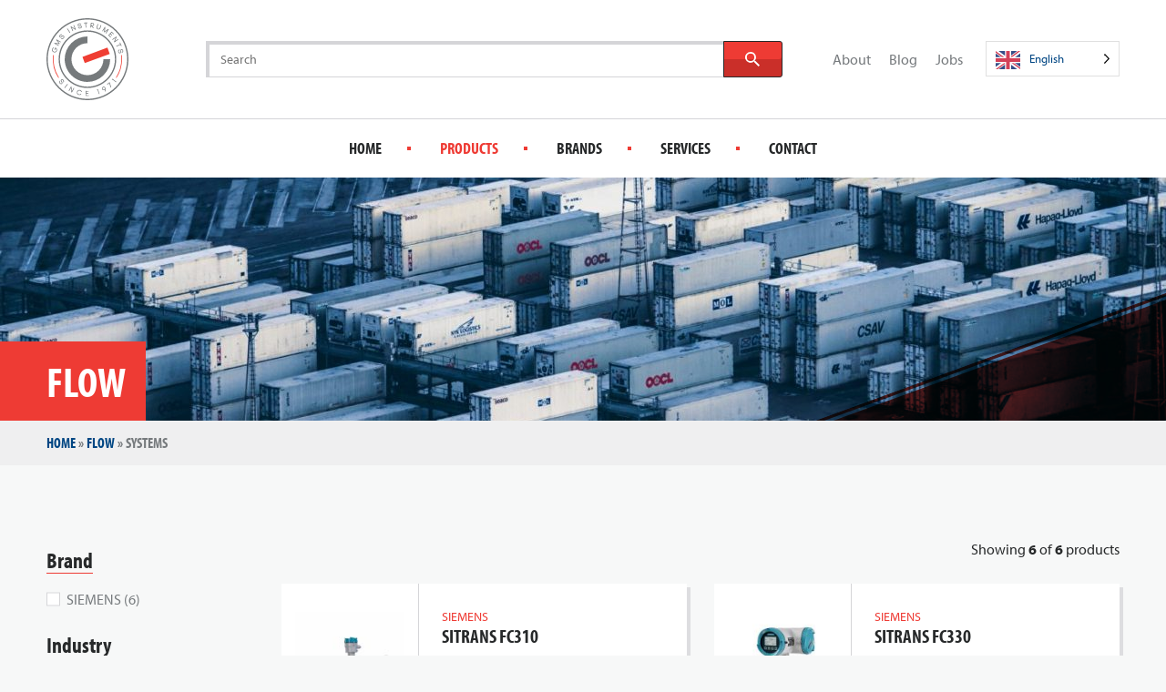

--- FILE ---
content_type: text/html; charset=UTF-8
request_url: https://gms-instruments.com/product-category/flow/flow-systems/
body_size: 45047
content:
<!DOCTYPE HTML>
<!--[if lt IE 7]> <html class="no-js lt-ie9 lt-ie8 lt-ie7" lang="en-GB"> <![endif]-->
<!--[if IE 7]>    <html class="no-js lt-ie9 lt-ie8" lang="en-GB"> <![endif]-->
<!--[if IE 8]>    <html class="no-js lt-ie9" lang="en-GB"> <![endif]-->
<!--[if IE 9]>    <html class="no-js lt-ie10" lang="en-GB"> <![endif]-->
<!--[if gt IE 9]><!--> <html class="no-js" lang="en-GB"> <!--<![endif]-->
<head>
<meta charset="UTF-8">
<script type="text/javascript">
/* <![CDATA[ */
var gform;gform||(document.addEventListener("gform_main_scripts_loaded",function(){gform.scriptsLoaded=!0}),document.addEventListener("gform/theme/scripts_loaded",function(){gform.themeScriptsLoaded=!0}),window.addEventListener("DOMContentLoaded",function(){gform.domLoaded=!0}),gform={domLoaded:!1,scriptsLoaded:!1,themeScriptsLoaded:!1,isFormEditor:()=>"function"==typeof InitializeEditor,callIfLoaded:function(o){return!(!gform.domLoaded||!gform.scriptsLoaded||!gform.themeScriptsLoaded&&!gform.isFormEditor()||(gform.isFormEditor()&&console.warn("The use of gform.initializeOnLoaded() is deprecated in the form editor context and will be removed in Gravity Forms 3.1."),o(),0))},initializeOnLoaded:function(o){gform.callIfLoaded(o)||(document.addEventListener("gform_main_scripts_loaded",()=>{gform.scriptsLoaded=!0,gform.callIfLoaded(o)}),document.addEventListener("gform/theme/scripts_loaded",()=>{gform.themeScriptsLoaded=!0,gform.callIfLoaded(o)}),window.addEventListener("DOMContentLoaded",()=>{gform.domLoaded=!0,gform.callIfLoaded(o)}))},hooks:{action:{},filter:{}},addAction:function(o,r,e,t){gform.addHook("action",o,r,e,t)},addFilter:function(o,r,e,t){gform.addHook("filter",o,r,e,t)},doAction:function(o){gform.doHook("action",o,arguments)},applyFilters:function(o){return gform.doHook("filter",o,arguments)},removeAction:function(o,r){gform.removeHook("action",o,r)},removeFilter:function(o,r,e){gform.removeHook("filter",o,r,e)},addHook:function(o,r,e,t,n){null==gform.hooks[o][r]&&(gform.hooks[o][r]=[]);var d=gform.hooks[o][r];null==n&&(n=r+"_"+d.length),gform.hooks[o][r].push({tag:n,callable:e,priority:t=null==t?10:t})},doHook:function(r,o,e){var t;if(e=Array.prototype.slice.call(e,1),null!=gform.hooks[r][o]&&((o=gform.hooks[r][o]).sort(function(o,r){return o.priority-r.priority}),o.forEach(function(o){"function"!=typeof(t=o.callable)&&(t=window[t]),"action"==r?t.apply(null,e):e[0]=t.apply(null,e)})),"filter"==r)return e[0]},removeHook:function(o,r,t,n){var e;null!=gform.hooks[o][r]&&(e=(e=gform.hooks[o][r]).filter(function(o,r,e){return!!(null!=n&&n!=o.tag||null!=t&&t!=o.priority)}),gform.hooks[o][r]=e)}});
/* ]]> */
</script>

<title>Flow Systems - GMS Instruments</title>
<link data-rocket-prefetch href="https://chimpstatic.com" rel="dns-prefetch">
<link data-rocket-prefetch href="https://static.hotjar.com" rel="dns-prefetch">
<link data-rocket-prefetch href="https://snap.licdn.com" rel="dns-prefetch">
<link data-rocket-prefetch href="https://www.googletagmanager.com" rel="dns-prefetch">
<link data-rocket-prefetch href="https://connect.facebook.net" rel="dns-prefetch">
<link data-rocket-prefetch href="https://ajax.googleapis.com" rel="dns-prefetch">
<link data-rocket-prefetch href="https://script.hotjar.com" rel="dns-prefetch">
<link data-rocket-prefetch href="https://polyfill.io" rel="dns-prefetch"><link rel="preload" data-rocket-preload as="image" href="https://gms-instruments.com/wp-content/uploads/2019/03/gms-containers-shipyard-2560x854.jpg" imagesrcset="https://gms-instruments.com/wp-content/uploads/2019/03/gms-containers-shipyard-2560x854.jpg 2560w, https://gms-instruments.com/wp-content/uploads/2019/03/gms-containers-shipyard-1280x427.jpg 1280w, https://gms-instruments.com/wp-content/uploads/2019/03/gms-containers-shipyard-620x208.jpg 620w" imagesizes="auto" fetchpriority="high">

<meta name='robots' content='index, follow, max-image-preview:large, max-snippet:-1, max-video-preview:-1' />
<meta name="viewport" content="initial-scale=1.0, width=device-width">
	<!-- This site is optimized with the Yoast SEO plugin v26.8-RC7 - https://yoast.com/product/yoast-seo-wordpress/ -->
	<meta name="description" content="GMS Instruments is an official distributor of advanced SIEMENS Flow Systems. 50-years of experience in flow, we know flow. Discover all flow systems online." />
	<link rel="canonical" href="https://gms-instruments.com/product-category/flow/flow-systems/" />
	<meta property="og:locale" content="en_GB" />
	<meta property="og:type" content="article" />
	<meta property="og:title" content="Flow Systems - GMS Instruments" />
	<meta property="og:description" content="GMS Instruments is an official distributor of advanced SIEMENS Flow Systems. 50-years of experience in flow, we know flow. Discover all flow systems online." />
	<meta property="og:url" content="https://gms-instruments.com/product-category/flow/flow-systems/" />
	<meta property="og:site_name" content="GMS Instruments" />
	<script type="application/ld+json" class="yoast-schema-graph">{"@context":"https://schema.org","@graph":[{"@type":"CollectionPage","@id":"https://gms-instruments.com/product-category/flow/flow-systems/","url":"https://gms-instruments.com/product-category/flow/flow-systems/","name":"Flow Systems - GMS Instruments","isPartOf":{"@id":"https://gms-instruments.com/nl/#website"},"description":"GMS Instruments is an official distributor of advanced SIEMENS Flow Systems. 50-years of experience in flow, we know flow. Discover all flow systems online.","breadcrumb":{"@id":"https://gms-instruments.com/product-category/flow/flow-systems/#breadcrumb"},"inLanguage":"en-GB"},{"@type":"BreadcrumbList","@id":"https://gms-instruments.com/product-category/flow/flow-systems/#breadcrumb","itemListElement":[{"@type":"ListItem","position":1,"name":"Home","item":"https://gms-instruments.com/"},{"@type":"ListItem","position":2,"name":"Flow","item":"https://gms-instruments.com/product-category/flow/"},{"@type":"ListItem","position":3,"name":"Systems"}]},{"@type":"WebSite","@id":"https://gms-instruments.com/nl/#website","url":"https://gms-instruments.com/nl/","name":"GMS Instruments","description":"","potentialAction":[{"@type":"SearchAction","target":{"@type":"EntryPoint","urlTemplate":"https://gms-instruments.com/nl/?s={search_term_string}"},"query-input":{"@type":"PropertyValueSpecification","valueRequired":true,"valueName":"search_term_string"}}],"inLanguage":"en-GB"}]}</script>
	<!-- / Yoast SEO plugin. -->


<link rel="alternate" type="application/rss+xml" title="GMS Instruments &raquo; Systems Category Feed" href="https://gms-instruments.com/product-category/flow/flow-systems/feed/" />
<style id='wp-img-auto-sizes-contain-inline-css' type='text/css'>
img:is([sizes=auto i],[sizes^="auto," i]){contain-intrinsic-size:3000px 1500px}
/*# sourceURL=wp-img-auto-sizes-contain-inline-css */
</style>
<style id='classic-theme-styles-inline-css' type='text/css'>
/*! This file is auto-generated */
.wp-block-button__link{color:#fff;background-color:#32373c;border-radius:9999px;box-shadow:none;text-decoration:none;padding:calc(.667em + 2px) calc(1.333em + 2px);font-size:1.125em}.wp-block-file__button{background:#32373c;color:#fff;text-decoration:none}
/*# sourceURL=/wp-includes/css/classic-themes.min.css */
</style>
<link rel='stylesheet' id='weglot-css-css' href='https://gms-instruments.com/wp-content/plugins/weglot/dist/css/front-css.css?ver=5.2' type='text/css' media='all' />
<link rel='stylesheet' id='new-flag-css-css' href='https://gms-instruments.com/wp-content/plugins/weglot/dist/css/new-flags.css?ver=5.2' type='text/css' media='all' />
<link rel='stylesheet' id='theme-styles-css' href='https://gms-instruments.com/wp-content/themes/ecs-gms/assets/build/css/styles.css?id=fcbe58e6b71220eff7085552c1f0f685' type='text/css' media='all' />
<script type="text/javascript" src="https://gms-instruments.com/wp-content/plugins/weglot/dist/front-js.js?ver=5.2" id="wp-weglot-js-js"></script>
<script type="text/javascript" src="https://gms-instruments.com/wp-content/themes/ecs-gms/assets/build/js/manifest.js?id=40fbcc03409c275ac3a89ab619410a89" id="theme-manifest-js"></script>
<script type="text/javascript" src="https://gms-instruments.com/wp-includes/js/jquery/jquery.min.js?ver=3.7.1" id="jquery-core-js"></script>
<script type="text/javascript" src="https://gms-instruments.com/wp-includes/js/jquery/jquery-migrate.min.js?ver=3.4.1" id="jquery-migrate-js"></script>

<link rel="alternate" href="https://gms-instruments.com/product-category/flow/flow-systems/" hreflang="en"/>
<link rel="alternate" href="https://gms-instruments.com/nl/product-categorie/flow/flow-systems/" hreflang="nl"/>
<link rel="alternate" href="https://gms-instruments.com/de/product-category/flow/flow-systems/" hreflang="de"/>
<link rel="alternate" href="https://gms-instruments.com/es/product-category/flow/flow-systems/" hreflang="es"/>
<link rel="alternate" href="https://gms-instruments.com/da/product-category/flow/flow-systems/" hreflang="da"/>
<link rel="alternate" href="https://gms-instruments.com/no/product-category/flow/flow-systems/" hreflang="no"/>
<link rel="alternate" href="https://gms-instruments.com/el/product-category/flow/flow-systems/" hreflang="el"/>
<link rel="alternate" href="https://gms-instruments.com/tr/product-category/flow/flow-systems/" hreflang="tr"/>
<link rel="alternate" href="https://gms-instruments.com/pl/product-category/flow/flow-systems/" hreflang="pl"/>
<link rel="alternate" href="https://gms-instruments.com/hr/product-category/flow/flow-systems/" hreflang="hr"/>
<link rel="alternate" href="https://gms-instruments.com/it/product-category/flow/flow-systems/" hreflang="it"/>
<link rel="alternate" href="https://gms-instruments.com/fr/product-category/flow/flow-systems/" hreflang="fr"/>
<script type="application/json" id="weglot-data">{"website":"https:\/\/gms-instruments.com","uid":"3c6bb76be9","project_slug":"gms-instruments","language_from":"en","language_from_custom_flag":null,"language_from_custom_name":null,"excluded_paths":[{"type":"START_WITH","value":"\/wp-admin\/","language_button_displayed":false,"exclusion_behavior":"REDIRECT","excluded_languages":[],"regex":"^\/wp\\-admin\/"},{"type":"CONTAIN","value":"sitemap","language_button_displayed":false,"exclusion_behavior":"REDIRECT","excluded_languages":[],"regex":"sitemap"},{"type":"CONTAIN","value":"\/vacature\/","language_button_displayed":false,"exclusion_behavior":"REDIRECT","excluded_languages":[],"regex":"\/vacature\/"}],"excluded_blocks":[{"value":".gallery__image","description":"Images"},{"value":".gallery__figure","description":null},{"value":"img","description":null},{"value":"figure","description":null},{"value":"noscript","description":null},{"value":".wg-li","description":null},{"value":".search__input","description":"Search bar"},{"value":".header-main__search","description":"Search bar_complete"},{"value":"#gform_wrapper_3","description":"product page blocks"}],"custom_settings":{"button_style":{"is_dropdown":true,"with_flags":true,"flag_type":"rectangle_mat","with_name":true,"full_name":true,"custom_css":""},"translate_email":false,"translate_search":false,"translate_amp":false,"switchers":[{"templates":{"name":"default","hash":"095ffb8d22f66be52959023fa4eeb71a05f20f73"},"location":[],"style":{"with_flags":true,"flag_type":"rectangle_mat","with_name":true,"full_name":true,"is_dropdown":true}}]},"pending_translation_enabled":false,"curl_ssl_check_enabled":true,"custom_css":null,"languages":[{"language_to":"nl","custom_code":null,"custom_name":null,"custom_local_name":null,"provider":null,"enabled":true,"automatic_translation_enabled":true,"deleted_at":null,"connect_host_destination":null,"custom_flag":null},{"language_to":"de","custom_code":null,"custom_name":null,"custom_local_name":null,"provider":null,"enabled":true,"automatic_translation_enabled":true,"deleted_at":null,"connect_host_destination":null,"custom_flag":null},{"language_to":"es","custom_code":null,"custom_name":null,"custom_local_name":null,"provider":null,"enabled":true,"automatic_translation_enabled":true,"deleted_at":null,"connect_host_destination":null,"custom_flag":null},{"language_to":"da","custom_code":null,"custom_name":null,"custom_local_name":null,"provider":null,"enabled":true,"automatic_translation_enabled":true,"deleted_at":null,"connect_host_destination":null,"custom_flag":null},{"language_to":"no","custom_code":null,"custom_name":null,"custom_local_name":null,"provider":null,"enabled":true,"automatic_translation_enabled":true,"deleted_at":null,"connect_host_destination":null,"custom_flag":null},{"language_to":"el","custom_code":null,"custom_name":null,"custom_local_name":null,"provider":null,"enabled":true,"automatic_translation_enabled":true,"deleted_at":null,"connect_host_destination":null,"custom_flag":null},{"language_to":"tr","custom_code":null,"custom_name":null,"custom_local_name":null,"provider":null,"enabled":true,"automatic_translation_enabled":true,"deleted_at":null,"connect_host_destination":null,"custom_flag":null},{"language_to":"pl","custom_code":null,"custom_name":null,"custom_local_name":null,"provider":null,"enabled":true,"automatic_translation_enabled":true,"deleted_at":null,"connect_host_destination":null,"custom_flag":null},{"language_to":"hr","custom_code":null,"custom_name":null,"custom_local_name":null,"provider":null,"enabled":true,"automatic_translation_enabled":true,"deleted_at":null,"connect_host_destination":null,"custom_flag":null},{"language_to":"it","custom_code":null,"custom_name":null,"custom_local_name":null,"provider":null,"enabled":true,"automatic_translation_enabled":true,"deleted_at":null,"connect_host_destination":null,"custom_flag":null},{"language_to":"fr","custom_code":null,"custom_name":null,"custom_local_name":null,"provider":null,"enabled":true,"automatic_translation_enabled":true,"deleted_at":null,"connect_host_destination":null,"custom_flag":null}],"organization_slug":"w-8bf1ed5b88","api_domain":"cdn-api-weglot.com","current_language":"en","switcher_links":{"en":"https:\/\/gms-instruments.com\/product-category\/flow\/flow-systems\/","nl":"https:\/\/gms-instruments.com\/nl\/product-categorie\/flow\/flow-systems\/","de":"https:\/\/gms-instruments.com\/de\/product-category\/flow\/flow-systems\/","es":"https:\/\/gms-instruments.com\/es\/product-category\/flow\/flow-systems\/","da":"https:\/\/gms-instruments.com\/da\/product-category\/flow\/flow-systems\/","no":"https:\/\/gms-instruments.com\/no\/product-category\/flow\/flow-systems\/","el":"https:\/\/gms-instruments.com\/el\/product-category\/flow\/flow-systems\/","tr":"https:\/\/gms-instruments.com\/tr\/product-category\/flow\/flow-systems\/","pl":"https:\/\/gms-instruments.com\/pl\/product-category\/flow\/flow-systems\/","hr":"https:\/\/gms-instruments.com\/hr\/product-category\/flow\/flow-systems\/","it":"https:\/\/gms-instruments.com\/it\/product-category\/flow\/flow-systems\/","fr":"https:\/\/gms-instruments.com\/fr\/product-category\/flow\/flow-systems\/"},"original_path":"\/product-category\/flow\/flow-systems\/"}</script>	<!-- Google Tag Manager -->
	<script>
		(function(w,d,s,l,i){w[l]=w[l]||[];w[l].push({'gtm.start':
		new Date().getTime(),event:'gtm.js'});var f=d.getElementsByTagName(s)[0],
		j=d.createElement(s),dl=l!='dataLayer'?'&l='+l:'';j.async=true;j.src=
		'https://www.googletagmanager.com/gtm.js?id='+i+dl;f.parentNode.insertBefore(j,f);
		})(window,document,'script','dataLayer','GTM-NN5QBBB');
	</script>
	<!-- End Google Tag Manager -->
<!-- Hotjar Tracking Code for GMS Instruments -->
	<script>
		(function(h,o,t,j,a,r){
			h.hj=h.hj||function(){(h.hj.q=h.hj.q||[]).push(arguments)};
			h._hjSettings={hjid:386962,hjsv:6};
			a=o.getElementsByTagName('head')[0];
			r=o.createElement('script');r.async=1;
			r.src=t+h._hjSettings.hjid+j+h._hjSettings.hjsv;
			a.appendChild(r);
		})(window,document,'https://static.hotjar.com/c/hotjar-','.js?sv=');
	</script>
<link rel="apple-touch-icon" sizes="180x180" href="https://gms-instruments.com/wp-content/themes/ecs-gms/assets/build/images/icons/apple-touch-icon.png"><link rel="icon" type="image/ico" href="https://gms-instruments.com/wp-content/themes/ecs-gms/assets/build/images/icons/favicon.ico"><link rel="icon" sizes="32x32" type="image/png" href="https://gms-instruments.com/wp-content/themes/ecs-gms/assets/build/images/icons/favicon-32x32.png"><link rel="icon" sizes="16x16" type="image/png" href="https://gms-instruments.com/wp-content/themes/ecs-gms/assets/build/images/icons/favicon-16x16.png"><link rel="manifest" href="https://gms-instruments.com/wp-content/themes/ecs-gms/assets/build/images/icons/manifest.json"><link rel="mask-icon" href="https://gms-instruments.com/wp-content/themes/ecs-gms/assets/build/images/icons/safari-pinned-tab.svg"><link rel="mask-icon" href="https://gms-instruments.com/wp-content/themes/ecs-gms/assets/build/images/icons/favicon.ico"><link rel="manifest" href="https://gms-instruments.com/wp-content/themes/ecs-gms/assets/build/images/icons/browserconfig.xml"><script type="text/javascript">
	WebFontConfig = {
        typekit: {
            id : 'dvz3idf'
        }
	};

	(function() {
		var wf = document.createElement('script');
		wf.src= 'https://ajax.googleapis.com/ajax/libs/webfont/1/webfont.js';
		wf.type = 'text/javascript';
		wf.async = 'true';
		var s = document.getElementsByTagName('script')[0];
		s.parentNode.insertBefore(wf, s);
	})();
</script>

<style id='global-styles-inline-css' type='text/css'>
:root{--wp--preset--aspect-ratio--square: 1;--wp--preset--aspect-ratio--4-3: 4/3;--wp--preset--aspect-ratio--3-4: 3/4;--wp--preset--aspect-ratio--3-2: 3/2;--wp--preset--aspect-ratio--2-3: 2/3;--wp--preset--aspect-ratio--16-9: 16/9;--wp--preset--aspect-ratio--9-16: 9/16;--wp--preset--color--black: #000000;--wp--preset--color--cyan-bluish-gray: #abb8c3;--wp--preset--color--white: #ffffff;--wp--preset--color--pale-pink: #f78da7;--wp--preset--color--vivid-red: #cf2e2e;--wp--preset--color--luminous-vivid-orange: #ff6900;--wp--preset--color--luminous-vivid-amber: #fcb900;--wp--preset--color--light-green-cyan: #7bdcb5;--wp--preset--color--vivid-green-cyan: #00d084;--wp--preset--color--pale-cyan-blue: #8ed1fc;--wp--preset--color--vivid-cyan-blue: #0693e3;--wp--preset--color--vivid-purple: #9b51e0;--wp--preset--gradient--vivid-cyan-blue-to-vivid-purple: linear-gradient(135deg,rgb(6,147,227) 0%,rgb(155,81,224) 100%);--wp--preset--gradient--light-green-cyan-to-vivid-green-cyan: linear-gradient(135deg,rgb(122,220,180) 0%,rgb(0,208,130) 100%);--wp--preset--gradient--luminous-vivid-amber-to-luminous-vivid-orange: linear-gradient(135deg,rgb(252,185,0) 0%,rgb(255,105,0) 100%);--wp--preset--gradient--luminous-vivid-orange-to-vivid-red: linear-gradient(135deg,rgb(255,105,0) 0%,rgb(207,46,46) 100%);--wp--preset--gradient--very-light-gray-to-cyan-bluish-gray: linear-gradient(135deg,rgb(238,238,238) 0%,rgb(169,184,195) 100%);--wp--preset--gradient--cool-to-warm-spectrum: linear-gradient(135deg,rgb(74,234,220) 0%,rgb(151,120,209) 20%,rgb(207,42,186) 40%,rgb(238,44,130) 60%,rgb(251,105,98) 80%,rgb(254,248,76) 100%);--wp--preset--gradient--blush-light-purple: linear-gradient(135deg,rgb(255,206,236) 0%,rgb(152,150,240) 100%);--wp--preset--gradient--blush-bordeaux: linear-gradient(135deg,rgb(254,205,165) 0%,rgb(254,45,45) 50%,rgb(107,0,62) 100%);--wp--preset--gradient--luminous-dusk: linear-gradient(135deg,rgb(255,203,112) 0%,rgb(199,81,192) 50%,rgb(65,88,208) 100%);--wp--preset--gradient--pale-ocean: linear-gradient(135deg,rgb(255,245,203) 0%,rgb(182,227,212) 50%,rgb(51,167,181) 100%);--wp--preset--gradient--electric-grass: linear-gradient(135deg,rgb(202,248,128) 0%,rgb(113,206,126) 100%);--wp--preset--gradient--midnight: linear-gradient(135deg,rgb(2,3,129) 0%,rgb(40,116,252) 100%);--wp--preset--font-size--small: 13px;--wp--preset--font-size--medium: 20px;--wp--preset--font-size--large: 36px;--wp--preset--font-size--x-large: 42px;--wp--preset--spacing--20: 0.44rem;--wp--preset--spacing--30: 0.67rem;--wp--preset--spacing--40: 1rem;--wp--preset--spacing--50: 1.5rem;--wp--preset--spacing--60: 2.25rem;--wp--preset--spacing--70: 3.38rem;--wp--preset--spacing--80: 5.06rem;--wp--preset--shadow--natural: 6px 6px 9px rgba(0, 0, 0, 0.2);--wp--preset--shadow--deep: 12px 12px 50px rgba(0, 0, 0, 0.4);--wp--preset--shadow--sharp: 6px 6px 0px rgba(0, 0, 0, 0.2);--wp--preset--shadow--outlined: 6px 6px 0px -3px rgb(255, 255, 255), 6px 6px rgb(0, 0, 0);--wp--preset--shadow--crisp: 6px 6px 0px rgb(0, 0, 0);}:where(.is-layout-flex){gap: 0.5em;}:where(.is-layout-grid){gap: 0.5em;}body .is-layout-flex{display: flex;}.is-layout-flex{flex-wrap: wrap;align-items: center;}.is-layout-flex > :is(*, div){margin: 0;}body .is-layout-grid{display: grid;}.is-layout-grid > :is(*, div){margin: 0;}:where(.wp-block-columns.is-layout-flex){gap: 2em;}:where(.wp-block-columns.is-layout-grid){gap: 2em;}:where(.wp-block-post-template.is-layout-flex){gap: 1.25em;}:where(.wp-block-post-template.is-layout-grid){gap: 1.25em;}.has-black-color{color: var(--wp--preset--color--black) !important;}.has-cyan-bluish-gray-color{color: var(--wp--preset--color--cyan-bluish-gray) !important;}.has-white-color{color: var(--wp--preset--color--white) !important;}.has-pale-pink-color{color: var(--wp--preset--color--pale-pink) !important;}.has-vivid-red-color{color: var(--wp--preset--color--vivid-red) !important;}.has-luminous-vivid-orange-color{color: var(--wp--preset--color--luminous-vivid-orange) !important;}.has-luminous-vivid-amber-color{color: var(--wp--preset--color--luminous-vivid-amber) !important;}.has-light-green-cyan-color{color: var(--wp--preset--color--light-green-cyan) !important;}.has-vivid-green-cyan-color{color: var(--wp--preset--color--vivid-green-cyan) !important;}.has-pale-cyan-blue-color{color: var(--wp--preset--color--pale-cyan-blue) !important;}.has-vivid-cyan-blue-color{color: var(--wp--preset--color--vivid-cyan-blue) !important;}.has-vivid-purple-color{color: var(--wp--preset--color--vivid-purple) !important;}.has-black-background-color{background-color: var(--wp--preset--color--black) !important;}.has-cyan-bluish-gray-background-color{background-color: var(--wp--preset--color--cyan-bluish-gray) !important;}.has-white-background-color{background-color: var(--wp--preset--color--white) !important;}.has-pale-pink-background-color{background-color: var(--wp--preset--color--pale-pink) !important;}.has-vivid-red-background-color{background-color: var(--wp--preset--color--vivid-red) !important;}.has-luminous-vivid-orange-background-color{background-color: var(--wp--preset--color--luminous-vivid-orange) !important;}.has-luminous-vivid-amber-background-color{background-color: var(--wp--preset--color--luminous-vivid-amber) !important;}.has-light-green-cyan-background-color{background-color: var(--wp--preset--color--light-green-cyan) !important;}.has-vivid-green-cyan-background-color{background-color: var(--wp--preset--color--vivid-green-cyan) !important;}.has-pale-cyan-blue-background-color{background-color: var(--wp--preset--color--pale-cyan-blue) !important;}.has-vivid-cyan-blue-background-color{background-color: var(--wp--preset--color--vivid-cyan-blue) !important;}.has-vivid-purple-background-color{background-color: var(--wp--preset--color--vivid-purple) !important;}.has-black-border-color{border-color: var(--wp--preset--color--black) !important;}.has-cyan-bluish-gray-border-color{border-color: var(--wp--preset--color--cyan-bluish-gray) !important;}.has-white-border-color{border-color: var(--wp--preset--color--white) !important;}.has-pale-pink-border-color{border-color: var(--wp--preset--color--pale-pink) !important;}.has-vivid-red-border-color{border-color: var(--wp--preset--color--vivid-red) !important;}.has-luminous-vivid-orange-border-color{border-color: var(--wp--preset--color--luminous-vivid-orange) !important;}.has-luminous-vivid-amber-border-color{border-color: var(--wp--preset--color--luminous-vivid-amber) !important;}.has-light-green-cyan-border-color{border-color: var(--wp--preset--color--light-green-cyan) !important;}.has-vivid-green-cyan-border-color{border-color: var(--wp--preset--color--vivid-green-cyan) !important;}.has-pale-cyan-blue-border-color{border-color: var(--wp--preset--color--pale-cyan-blue) !important;}.has-vivid-cyan-blue-border-color{border-color: var(--wp--preset--color--vivid-cyan-blue) !important;}.has-vivid-purple-border-color{border-color: var(--wp--preset--color--vivid-purple) !important;}.has-vivid-cyan-blue-to-vivid-purple-gradient-background{background: var(--wp--preset--gradient--vivid-cyan-blue-to-vivid-purple) !important;}.has-light-green-cyan-to-vivid-green-cyan-gradient-background{background: var(--wp--preset--gradient--light-green-cyan-to-vivid-green-cyan) !important;}.has-luminous-vivid-amber-to-luminous-vivid-orange-gradient-background{background: var(--wp--preset--gradient--luminous-vivid-amber-to-luminous-vivid-orange) !important;}.has-luminous-vivid-orange-to-vivid-red-gradient-background{background: var(--wp--preset--gradient--luminous-vivid-orange-to-vivid-red) !important;}.has-very-light-gray-to-cyan-bluish-gray-gradient-background{background: var(--wp--preset--gradient--very-light-gray-to-cyan-bluish-gray) !important;}.has-cool-to-warm-spectrum-gradient-background{background: var(--wp--preset--gradient--cool-to-warm-spectrum) !important;}.has-blush-light-purple-gradient-background{background: var(--wp--preset--gradient--blush-light-purple) !important;}.has-blush-bordeaux-gradient-background{background: var(--wp--preset--gradient--blush-bordeaux) !important;}.has-luminous-dusk-gradient-background{background: var(--wp--preset--gradient--luminous-dusk) !important;}.has-pale-ocean-gradient-background{background: var(--wp--preset--gradient--pale-ocean) !important;}.has-electric-grass-gradient-background{background: var(--wp--preset--gradient--electric-grass) !important;}.has-midnight-gradient-background{background: var(--wp--preset--gradient--midnight) !important;}.has-small-font-size{font-size: var(--wp--preset--font-size--small) !important;}.has-medium-font-size{font-size: var(--wp--preset--font-size--medium) !important;}.has-large-font-size{font-size: var(--wp--preset--font-size--large) !important;}.has-x-large-font-size{font-size: var(--wp--preset--font-size--x-large) !important;}
/*# sourceURL=global-styles-inline-css */
</style>
<meta name="generator" content="WP Rocket 3.20.3" data-wpr-features="wpr_preconnect_external_domains wpr_oci wpr_desktop" /></head>

<body class="archive tax-product_category term-flow-systems term-1919 wp-theme-ecs-base-framework wp-child-theme-ecs-gms">


	<div class="wrapper">
		<header class="header js-sticky-header">
			<div class="header__main">
				<div class="header-main">
					<div class="header-main__wrap">
						<div class="header-main__inner">

							<div class="header-main__primary js-primary-header">
								<div class="header-main__logo">

	<figure class="logo">

		
		<a href="https://gms-instruments.com">

			<div class="logo__mobile">
				<svg xmlns="http://www.w3.org/2000/svg" xmlns:xlink="http://www.w3.org/1999/xlink" width="29.62" height="29.09"><image width="997" height="980" transform="scale(.03)" xlink:href="[data-uri]" style="isolation:isolate"/></svg>			</div>

			<div class="logo__desktop">
				<svg id="Laag_1" data-name="Laag 1" xmlns="http://www.w3.org/2000/svg" viewBox="0 0 465 465"><title>Logo of GMS</title><path d="M358.91,202.35,217.29,254.7l-13.05-35.28,141.64-52.36Zm38.35,136.57-3.35-2.17A191.43,191.43,0,0,0,424.68,232.5a194.09,194.09,0,0,0-1.45-23.18l4-.48a197.9,197.9,0,0,1,1.47,23.66A195.49,195.49,0,0,1,397.26,338.92Zm-329.61,0A195.19,195.19,0,0,1,37.72,208.84l4,.48A191.17,191.17,0,0,0,71,336.75Z" fill="#ef3e33"/><path d="M58.42,173.12a13.23,13.23,0,0,0-3.34-3.69,13.69,13.69,0,0,0-4.48-2.21l-1.93-.53L45,179.84l3.36.93L51,171.18a9.4,9.4,0,0,1,2.36,1.46,9.6,9.6,0,0,1,2.23,2.69,9.25,9.25,0,0,1,1.07,3.38,10.1,10.1,0,0,1-.33,3.83,11.57,11.57,0,0,1-2,4,10.56,10.56,0,0,1-3.11,2.72,10.07,10.07,0,0,1-3.84,1.32,11.47,11.47,0,0,1-4.38-.4,10.88,10.88,0,0,1-3.9-2,10.26,10.26,0,0,1-3.91-7,11,11,0,0,1,.36-4.32,11.79,11.79,0,0,1,2.14-4.28,9.77,9.77,0,0,1,3.57-2.75l.73-.33-1.49-3.24-.72.32a13.35,13.35,0,0,0-4.8,3.61,14.91,14.91,0,0,0-2.91,5.71,14.76,14.76,0,0,0-.47,5.7,14.49,14.49,0,0,0,1.64,5.23A14.18,14.18,0,0,0,42,193.68a15.3,15.3,0,0,0,4.12.59A14.08,14.08,0,0,0,53,192.42a14.57,14.57,0,0,0,4.12-3.65,15.34,15.34,0,0,0,2.6-5.28,12.92,12.92,0,0,0-1.35-10.37Zm-3.23-49.6L69.91,142.6l-24-2.32-1.76,3.18,24.55,13.6L70.4,154l-17-9.4,21.12,1.89,1.07-1.92L62.75,127.62l17,9.43,1.72-3.12L57,120.33Zm43.25-22.84a6.56,6.56,0,0,0-6.85-1.5,12,12,0,0,0-3.08,1.58c-1,.67-1.89,1.38-2.81,2.1s-1.56,1.22-2.32,1.78a9.35,9.35,0,0,1-2.09,1.16,4.15,4.15,0,0,1-1.86.3,3,3,0,0,1-1.7-.83,3.84,3.84,0,0,1-1.38-3.14,6.85,6.85,0,0,1,2-4.17A9.08,9.08,0,0,1,80.65,96a6.42,6.42,0,0,1,2.21-.81,5,5,0,0,1,2,.1,5.15,5.15,0,0,1,1.76.81l.59.42,2.37-2.69-.68-.52a9,9,0,0,0-3.2-1.6,8.1,8.1,0,0,0-3.43-.13,10,10,0,0,0-3.35,1.31,14.29,14.29,0,0,0-5.25,5.9,9.22,9.22,0,0,0-.83,3.32,7.19,7.19,0,0,0,.56,3.16,7.5,7.5,0,0,0,2,2.65A6.41,6.41,0,0,0,82,109.42a11.15,11.15,0,0,0,3-1.52c.91-.64,1.82-1.31,2.71-2s1.64-1.25,2.43-1.83a9.79,9.79,0,0,1,2.17-1.26,4,4,0,0,1,1.94-.31,3.21,3.21,0,0,1,1.79.87,4.26,4.26,0,0,1,1.6,3.56,8.34,8.34,0,0,1-2.41,4.76,8.89,8.89,0,0,1-4.72,3.16,5.91,5.91,0,0,1-4.71-1.08l-.58-.4-2.41,2.74.74.51a10.22,10.22,0,0,0,5.78,2,7.74,7.74,0,0,0,1.66-.18A12.81,12.81,0,0,0,97.87,114a14.41,14.41,0,0,0,2.52-3.83,9.45,9.45,0,0,0,.83-3.61,7.08,7.08,0,0,0-.7-3.25A8.28,8.28,0,0,0,98.44,100.68Zm18.2-40.81,3-2L135.13,81.3l-3,2Zm35.9-19.41L161.43,60,139.81,46.27l-3.09,1.41,11.65,25.53,3.24-1.48-8.89-19.49,21.63,13.68,3.09-1.41L155.79,39Zm46.19,3.26a7.14,7.14,0,0,0-2.9-1.72,12.45,12.45,0,0,0-3.43-.51c-1.16,0-2.33,0-3.5.07-1,0-2,.07-2.92.08a7.12,7.12,0,0,1-2.38-.27,4.15,4.15,0,0,1-1.69-.85,2.94,2.94,0,0,1-.89-1.66,3.83,3.83,0,0,1,.72-3.36,6.84,6.84,0,0,1,4-2.23,9.5,9.5,0,0,1,3-.24,6.25,6.25,0,0,1,2.26.64,4.9,4.9,0,0,1,1.58,1.25,5.07,5.07,0,0,1,1,1.69l.24.68,3.48-.8-.24-.82a8.93,8.93,0,0,0-1.67-3.16,8,8,0,0,0-2.71-2.11,9.76,9.76,0,0,0-3.48-.9,13.4,13.4,0,0,0-4.1.35,13,13,0,0,0-3.61,1.38,9.19,9.19,0,0,0-2.61,2.21,7.18,7.18,0,0,0-1.39,2.89,7.38,7.38,0,0,0,0,3.3A6.4,6.4,0,0,0,182,44.7a11.24,11.24,0,0,0,3.3.51c1.11,0,2.24,0,3.37-.06l3-.07a10.72,10.72,0,0,1,2.49.25,4.11,4.11,0,0,1,1.76.87,3.27,3.27,0,0,1,.94,1.76,4.25,4.25,0,0,1-.77,3.82,8.38,8.38,0,0,1-4.75,2.47,8.86,8.86,0,0,1-5.67-.2,5.9,5.9,0,0,1-3.19-3.63l-.24-.66-3.56.82.3.85a9.48,9.48,0,0,0,5,5.83,10.56,10.56,0,0,0,4.33.85,16.76,16.76,0,0,0,3.84-.47A14.48,14.48,0,0,0,196.42,56a9.61,9.61,0,0,0,2.87-2.42,7.09,7.09,0,0,0,1.32-3,8.3,8.3,0,0,0-.09-3.29A7,7,0,0,0,198.73,43.72ZM233,24.4l-20.86,1,.17,3.49,8.61-.41L222,53l3.64-.17-1.16-24.55,8.61-.4Zm35.37,5.76a9.12,9.12,0,0,0-2.79-2.25,11.46,11.46,0,0,0-3.89-1.21l-9.41-1.3-3.83,27.81,3.61.49,1.31-9.51,10.48,11.14,5.56.77L257.79,43.93l1.57.21a10.92,10.92,0,0,0,3.93-.13,9.05,9.05,0,0,0,3.27-1.43,8.47,8.47,0,0,0,3.51-5.8,9.09,9.09,0,0,0-.19-3.58A8,8,0,0,0,268.33,30.16Zm-7.62-.07a9.06,9.06,0,0,1,2.84.83,6.08,6.08,0,0,1,1.85,1.43,4.45,4.45,0,0,1,1,1.81,5.54,5.54,0,0,1,.11,2.16,5.39,5.39,0,0,1-.69,2,4.13,4.13,0,0,1-1.4,1.45,6.38,6.38,0,0,1-2.24.85,9.49,9.49,0,0,1-3.07,0L254,39.91l1.47-10.59ZM302.2,54.58a8.57,8.57,0,0,1-3.78,5A8.11,8.11,0,0,1,288.22,56a8.63,8.63,0,0,1,.16-6.29l5.55-15.93-3.44-1.23L284.88,48.7a13.41,13.41,0,0,0-.81,4.65,10.43,10.43,0,0,0,.9,4.15,9.77,9.77,0,0,0,2.54,3.33,12,12,0,0,0,4,2.22,12.49,12.49,0,0,0,4.1.74h.4a9.58,9.58,0,0,0,4.06-1,10.34,10.34,0,0,0,3.29-2.68A13.61,13.61,0,0,0,305.61,56l5.61-16.12-3.46-1.26ZM350.32,61,330.5,74.76l3.55-23.86L331,49,316.13,72.8l3,1.87L329.37,58.2l-3,21,1.87,1.16,17.56-12L335.55,84.89l3,1.89L353.41,63Zm20.76,38.08,2.41-2.52-9.3-8.9,6-6.24,10,9.56,2.42-2.52L369.94,76.41,350.55,96.69l13.19,12.62,2.41-2.53L355.59,96.69l6.19-6.47Zm35,18.95-17.47,12.39L398,106.64l-2-2.77-22.9,16.23,2.06,2.91,17.48-12.39-9.38,23.81,2,2.77L408.16,121Zm17.16,40.42,3.19-1.43L417.9,138l-3.18,1.43,3.53,7.86-22.43,10.06,1.49,3.32,22.43-10.05Zm11.48,25.1a13.06,13.06,0,0,0-1.41-3.6,9.37,9.37,0,0,0-2.24-2.6A7.12,7.12,0,0,0,428.2,176a7.38,7.38,0,0,0-3.3.07,6.88,6.88,0,0,0-3.38,1.75,6.79,6.79,0,0,0-1.67,2.8,11.25,11.25,0,0,0-.47,3.3c0,1.11,0,2.24.08,3.36s.07,2.07.09,3.05a9.78,9.78,0,0,1-.22,2.5,4.21,4.21,0,0,1-.86,1.76,3.29,3.29,0,0,1-1.76,1,4.23,4.23,0,0,1-3.82-.75,8.36,8.36,0,0,1-2.5-4.72,8.86,8.86,0,0,1,.15-5.68,5.9,5.9,0,0,1,3.6-3.21l.66-.25-.85-3.55-.84.31a9.49,9.49,0,0,0-5.79,5,12.83,12.83,0,0,0-.32,8.18,14.51,14.51,0,0,0,1.67,4.26,9.59,9.59,0,0,0,2.47,2.77,7.09,7.09,0,0,0,3.06,1.3,8.3,8.3,0,0,0,1.32.11,8.74,8.74,0,0,0,2-.23,7,7,0,0,0,3.49-1.82,7.09,7.09,0,0,0,1.7-2.91,12.15,12.15,0,0,0,.48-3.43c0-1.17,0-2.34-.09-3.5-.06-1-.1-2-.11-2.92a8.79,8.79,0,0,1,.25-2.38,4.31,4.31,0,0,1,.84-1.7,2.94,2.94,0,0,1,1.65-.9,3.84,3.84,0,0,1,3.37.69,6.8,6.8,0,0,1,2.26,4,9.22,9.22,0,0,1,.26,3,6.24,6.24,0,0,1-.62,2.3,5.14,5.14,0,0,1-1.23,1.59,5.31,5.31,0,0,1-1.69,1l-.68.24.84,3.48.76-.31a8.93,8.93,0,0,0,3.15-1.69,8,8,0,0,0,2.08-2.73,9.9,9.9,0,0,0,.88-3.49A13.78,13.78,0,0,0,434.74,183.58ZM96.24,350.27a12.92,12.92,0,0,0-2.92-2.54,9.11,9.11,0,0,0-3.18-1.26,6.91,6.91,0,0,0-3.2.13,7.51,7.51,0,0,0-2.89,1.59,6.43,6.43,0,0,0-2.36,6.39,10.9,10.9,0,0,0,1.11,3.15c.51,1,1.06,2,1.63,2.94s1,1.8,1.49,2.66a9.69,9.69,0,0,1,1,2.32,4.09,4.09,0,0,1,.05,2,3.17,3.17,0,0,1-1.11,1.66,4.17,4.17,0,0,1-3.73,1.11,8.3,8.3,0,0,1-4.41-3,8.85,8.85,0,0,1-2.49-5.1,5.86,5.86,0,0,1,1.7-4.52l.47-.53L75,354.43l-.6.66a9.52,9.52,0,0,0-2.81,7.14,12.91,12.91,0,0,0,3.47,7.35,14.68,14.68,0,0,0,3.46,3A9.75,9.75,0,0,0,82,373.89a8.71,8.71,0,0,0,1.13.08,7.07,7.07,0,0,0,2.19-.35A8.35,8.35,0,0,0,88.16,372a6.61,6.61,0,0,0,2.4-6.59,12,12,0,0,0-1.17-3.27c-.53-1-1.1-2-1.7-3.06s-1-1.71-1.45-2.53a9.12,9.12,0,0,1-.88-2.23,4.33,4.33,0,0,1,0-1.89,3,3,0,0,1,1-1.57,3.87,3.87,0,0,1,3.31-.94,6.75,6.75,0,0,1,3.86,2.51A9.17,9.17,0,0,1,95.16,355a6.17,6.17,0,0,1,.5,2.3,5,5,0,0,1-.36,2,5.38,5.38,0,0,1-1,1.64l-.49.53,2.35,2.7.6-.6a8.94,8.94,0,0,0,2-3,8.16,8.16,0,0,0,.59-3.38,9.85,9.85,0,0,0-.85-3.5A13.13,13.13,0,0,0,96.24,350.27Zm5.18,44.21,17.47-22,2.85,2.27-17.47,22Zm43,19.71-2.36-25.48-3-1.59L126,411.93l3.15,1.67,10-18.94,2.36,25.48,3,1.59,13.12-24.82-3.16-1.66Zm33.73.68a10.64,10.64,0,0,1,3.05-2.76,10.34,10.34,0,0,1,3.87-1.36,11.18,11.18,0,0,1,4.33.23,10.32,10.32,0,0,1,4.93,2.63,11.21,11.21,0,0,1,2.71,4.67l.24.8,3.37-1.18-.21-.73a14.14,14.14,0,0,0-3.52-6.07,13.83,13.83,0,0,0-6.67-3.58,14.9,14.9,0,0,0-5.7-.31,14,14,0,0,0-9.3,5.44,15,15,0,0,0-2.75,11.16,14.21,14.21,0,0,0,1.93,5.16,14.64,14.64,0,0,0,8.95,6.4,16.09,16.09,0,0,0,3.85.5,11.83,11.83,0,0,0,3.66-.56,14.49,14.49,0,0,0,5.91-3.72l.53-.54L195,428.49l-.58.59a11.41,11.41,0,0,1-4.52,2.85,10.15,10.15,0,0,1-5.64,0,10.81,10.81,0,0,1-3.93-1.82,10.51,10.51,0,0,1-4.21-6.89,11,11,0,0,1,.22-4.4A10.86,10.86,0,0,1,178.16,414.87Zm47.2,13.45,12.87.21.06-3.48-12.87-.21.14-8.65,13.83.23.06-3.49L222,412.64l-.45,28.07,18.24.29.06-3.49-14.61-.23Zm60.51-23.53,1.07,3.24,3-1,7.76,23.4,3.35-1.1-8.83-26.65Zm47.38-11.05a10.07,10.07,0,0,0-2.57-3,9.58,9.58,0,0,0-3.38-1.75,10.16,10.16,0,0,0-3.78-.28,10.37,10.37,0,0,0-3.83,1.27,10,10,0,0,0-3,2.56,9.55,9.55,0,0,0-2.09,7.15,10,10,0,0,0,1.22,3.81,10.75,10.75,0,0,0,2.57,3.11,9.63,9.63,0,0,0,3.34,1.8,9.26,9.26,0,0,0,3.76.35,10,10,0,0,0,3.83-1.23,11.1,11.1,0,0,0,1.68-1.13l-.66,10.23,3.59-2,.79-14.58a12.59,12.59,0,0,0-.25-3A10.87,10.87,0,0,0,333.25,393.74Zm-2.42,6.84a6,6,0,0,1-1.1,2.17,6.49,6.49,0,0,1-2,1.68h0a6.54,6.54,0,0,1-2.49.83,6.74,6.74,0,0,1-2.46-.21,6.1,6.1,0,0,1-2.19-1.16,7.37,7.37,0,0,1-2.59-4.61,6.11,6.11,0,0,1,.19-2.45,6.37,6.37,0,0,1,1.12-2.2,6.74,6.74,0,0,1,2-1.69,6.62,6.62,0,0,1,2.49-.81,5.64,5.64,0,0,1,.71,0,5.75,5.75,0,0,1,1.71.25,6.57,6.57,0,0,1,2.16,1.16,7.38,7.38,0,0,1,2.53,4.57A6.5,6.5,0,0,1,330.83,400.58Zm26.44-37.68-13.56,11.76,2.26,2.6,10.36-9L364.19,394l3-2.58-8.07-26.32Zm17.42-19.57-4.18,5.18,2.65,2.14,2-2.43,19.17,15.5,2.22-2.74ZM232.45,361.47c-71.11,0-129-57.86-129-129a129.13,129.13,0,0,1,129-129v38.28a90.69,90.69,0,1,0,90.7,90.69h38.27A129.12,129.12,0,0,1,232.45,361.47Zm0-292.41C142.33,69.06,69,142.38,69,232.5s73.31,163.44,163.43,163.44S395.89,322.58,395.89,232.5,322.57,69.06,232.45,69.06Zm0,319.37c-86,0-155.92-70-155.92-155.93S146.48,76.58,232.45,76.58s155.93,70,155.93,155.93S318.43,388.43,232.45,388.43ZM232.45,0C104.25,0,0,104.3,0,232.5S104.3,465,232.5,465,465,360.7,465,232.5,360.66,0,232.45,0Zm0,457.49c-124.06,0-225-100.93-225-225s100.93-225,225-225,225,100.93,225,225S356.51,457.49,232.45,457.49Z" fill="#767a7c"/></svg>
			</div>

		</a>

		
	</figure>

</div>

								<div class="header-main__button header-main__button--navigation">

	<button class="navigation-button js-navigation-button">

		<span class="navigation-button__label">Menu</span>

		<span class="navigation-button__icon">
			<span class="navigation-button__line"></span>
			<span class="navigation-button__line"></span>
			<span class="navigation-button__line"></span>
		</span>

	</button>

</div>

								<div class="header-main__mobile-language-switcher">
									<div class="language-switcher">
	<!--Weglot 5.2--><aside data-wg-notranslate="" class="country-selector weglot-dropdown close_outside_click closed weglot-shortcode wg-" tabindex="0" aria-expanded="false" aria-label="Language selected: English"><input id="wg69746664252058.67282434176923606813" class="weglot_choice" type="checkbox" name="menu"/><label data-l="en" tabindex="-1" for="wg69746664252058.67282434176923606813" class="wgcurrent wg-li weglot-lang weglot-language weglot-flags flag-0 wg-en" data-code-language="wg-en" data-name-language="English"><span class="wglanguage-name">English</span></label><ul role="none"><li data-l="nl" class="wg-li weglot-lang weglot-language weglot-flags flag-0 wg-nl" data-code-language="nl" role="option"><a title="Language switcher : Dutch" class="weglot-language-nl" role="option" data-wg-notranslate="" href="https://gms-instruments.com/nl/product-categorie/flow/flow-systems/">Nederlands</a></li><li data-l="de" class="wg-li weglot-lang weglot-language weglot-flags flag-0 wg-de" data-code-language="de" role="option"><a title="Language switcher : German" class="weglot-language-de" role="option" data-wg-notranslate="" href="https://gms-instruments.com/de/product-category/flow/flow-systems/">Deutsch</a></li><li data-l="es" class="wg-li weglot-lang weglot-language weglot-flags flag-0 wg-es" data-code-language="es" role="option"><a title="Language switcher : Spanish" class="weglot-language-es" role="option" data-wg-notranslate="" href="https://gms-instruments.com/es/product-category/flow/flow-systems/">Español</a></li><li data-l="da" class="wg-li weglot-lang weglot-language weglot-flags flag-0 wg-da" data-code-language="da" role="option"><a title="Language switcher : Danish" class="weglot-language-da" role="option" data-wg-notranslate="" href="https://gms-instruments.com/da/product-category/flow/flow-systems/">Dansk</a></li><li data-l="no" class="wg-li weglot-lang weglot-language weglot-flags flag-0 wg-no" data-code-language="no" role="option"><a title="Language switcher : Norwegian" class="weglot-language-no" role="option" data-wg-notranslate="" href="https://gms-instruments.com/no/product-category/flow/flow-systems/">Norsk</a></li><li data-l="el" class="wg-li weglot-lang weglot-language weglot-flags flag-0 wg-el" data-code-language="el" role="option"><a title="Language switcher : Greek" class="weglot-language-el" role="option" data-wg-notranslate="" href="https://gms-instruments.com/el/product-category/flow/flow-systems/">Ελληνικά</a></li><li data-l="tr" class="wg-li weglot-lang weglot-language weglot-flags flag-0 wg-tr" data-code-language="tr" role="option"><a title="Language switcher : Turkish" class="weglot-language-tr" role="option" data-wg-notranslate="" href="https://gms-instruments.com/tr/product-category/flow/flow-systems/">Türkçe</a></li><li data-l="pl" class="wg-li weglot-lang weglot-language weglot-flags flag-0 wg-pl" data-code-language="pl" role="option"><a title="Language switcher : Polish" class="weglot-language-pl" role="option" data-wg-notranslate="" href="https://gms-instruments.com/pl/product-category/flow/flow-systems/">Polski</a></li><li data-l="hr" class="wg-li weglot-lang weglot-language weglot-flags flag-0 wg-hr" data-code-language="hr" role="option"><a title="Language switcher : Croatian" class="weglot-language-hr" role="option" data-wg-notranslate="" href="https://gms-instruments.com/hr/product-category/flow/flow-systems/">Hrvatski</a></li><li data-l="it" class="wg-li weglot-lang weglot-language weglot-flags flag-0 wg-it" data-code-language="it" role="option"><a title="Language switcher : Italian" class="weglot-language-it" role="option" data-wg-notranslate="" href="https://gms-instruments.com/it/product-category/flow/flow-systems/">Italiano</a></li><li data-l="fr" class="wg-li weglot-lang weglot-language weglot-flags flag-0 wg-fr" data-code-language="fr" role="option"><a title="Language switcher : French" class="weglot-language-fr" role="option" data-wg-notranslate="" href="https://gms-instruments.com/fr/product-category/flow/flow-systems/">Français</a></li></ul></aside>
</div>
								</div>
							</div>

							<div class="header-main__secondary">
								<div class="header-main__navigation">
									<ul id="menu-top-menu" class="secondary-menu"><li id="menu-item-279" class="secondary-menu__item"><a href="https://gms-instruments.com/about/" class="secondary-menu__link">About</a></li>
<li id="menu-item-6988" class="secondary-menu__item"><a href="https://gms-instruments.com/blog/" class="secondary-menu__link">Blog</a></li>
<li id="menu-item-6825" class="secondary-menu__item"><a href="https://gms-instruments.com/jobs/" class="secondary-menu__link">Jobs</a></li>
</ul>								</div>

								<div class="header-main__language-switcher">
									<div class="language-switcher">
	<!--Weglot 5.2--><aside data-wg-notranslate="" class="country-selector weglot-dropdown close_outside_click closed weglot-shortcode wg-" tabindex="0" aria-expanded="false" aria-label="Language selected: English"><input id="wg69746664252058.67282434176923606813" class="weglot_choice" type="checkbox" name="menu"/><label data-l="en" tabindex="-1" for="wg69746664252058.67282434176923606813" class="wgcurrent wg-li weglot-lang weglot-language weglot-flags flag-0 wg-en" data-code-language="wg-en" data-name-language="English"><span class="wglanguage-name">English</span></label><ul role="none"><li data-l="nl" class="wg-li weglot-lang weglot-language weglot-flags flag-0 wg-nl" data-code-language="nl" role="option"><a title="Language switcher : Dutch" class="weglot-language-nl" role="option" data-wg-notranslate="" href="https://gms-instruments.com/nl/product-categorie/flow/flow-systems/">Nederlands</a></li><li data-l="de" class="wg-li weglot-lang weglot-language weglot-flags flag-0 wg-de" data-code-language="de" role="option"><a title="Language switcher : German" class="weglot-language-de" role="option" data-wg-notranslate="" href="https://gms-instruments.com/de/product-category/flow/flow-systems/">Deutsch</a></li><li data-l="es" class="wg-li weglot-lang weglot-language weglot-flags flag-0 wg-es" data-code-language="es" role="option"><a title="Language switcher : Spanish" class="weglot-language-es" role="option" data-wg-notranslate="" href="https://gms-instruments.com/es/product-category/flow/flow-systems/">Español</a></li><li data-l="da" class="wg-li weglot-lang weglot-language weglot-flags flag-0 wg-da" data-code-language="da" role="option"><a title="Language switcher : Danish" class="weglot-language-da" role="option" data-wg-notranslate="" href="https://gms-instruments.com/da/product-category/flow/flow-systems/">Dansk</a></li><li data-l="no" class="wg-li weglot-lang weglot-language weglot-flags flag-0 wg-no" data-code-language="no" role="option"><a title="Language switcher : Norwegian" class="weglot-language-no" role="option" data-wg-notranslate="" href="https://gms-instruments.com/no/product-category/flow/flow-systems/">Norsk</a></li><li data-l="el" class="wg-li weglot-lang weglot-language weglot-flags flag-0 wg-el" data-code-language="el" role="option"><a title="Language switcher : Greek" class="weglot-language-el" role="option" data-wg-notranslate="" href="https://gms-instruments.com/el/product-category/flow/flow-systems/">Ελληνικά</a></li><li data-l="tr" class="wg-li weglot-lang weglot-language weglot-flags flag-0 wg-tr" data-code-language="tr" role="option"><a title="Language switcher : Turkish" class="weglot-language-tr" role="option" data-wg-notranslate="" href="https://gms-instruments.com/tr/product-category/flow/flow-systems/">Türkçe</a></li><li data-l="pl" class="wg-li weglot-lang weglot-language weglot-flags flag-0 wg-pl" data-code-language="pl" role="option"><a title="Language switcher : Polish" class="weglot-language-pl" role="option" data-wg-notranslate="" href="https://gms-instruments.com/pl/product-category/flow/flow-systems/">Polski</a></li><li data-l="hr" class="wg-li weglot-lang weglot-language weglot-flags flag-0 wg-hr" data-code-language="hr" role="option"><a title="Language switcher : Croatian" class="weglot-language-hr" role="option" data-wg-notranslate="" href="https://gms-instruments.com/hr/product-category/flow/flow-systems/">Hrvatski</a></li><li data-l="it" class="wg-li weglot-lang weglot-language weglot-flags flag-0 wg-it" data-code-language="it" role="option"><a title="Language switcher : Italian" class="weglot-language-it" role="option" data-wg-notranslate="" href="https://gms-instruments.com/it/product-category/flow/flow-systems/">Italiano</a></li><li data-l="fr" class="wg-li weglot-lang weglot-language weglot-flags flag-0 wg-fr" data-code-language="fr" role="option"><a title="Language switcher : French" class="weglot-language-fr" role="option" data-wg-notranslate="" href="https://gms-instruments.com/fr/product-category/flow/flow-systems/">Français</a></li></ul></aside>
</div>
								</div>
							</div>

							<div class="header-main__search">

	<div data-component="quick-search" data-icon-sprite="{&quot;icon-template&quot;:&quot;&lt;svg role=\&quot;img\&quot; aria-hidden=\&quot;true\&quot;&gt;&lt;use href=\&quot;https:\/\/gms-instruments.com\/wp-content\/themes\/ecs-gms\/assets\/build\/svg\/sprite.icons.svg?id=7ee67109ec841f79d13920d79544a5d3#ico-$ICON$\&quot;&gt;&lt;\/use&gt;&lt;\/svg&gt;&quot;,&quot;icon-template-key&quot;:&quot;$ICON$&quot;}"		 data-config="{&quot;searchUrl&quot;:&quot;https:\/\/gms-instruments.com\/&quot;,&quot;algolia&quot;:{&quot;app&quot;:&quot;JNDPZ47LYC&quot;,&quot;key&quot;:&quot;091acb20e3c701403ba89120c1dc8cab&quot;,&quot;productsIndex&quot;:&quot;prod_products_en&quot;,&quot;servicesIndex&quot;:&quot;prod_services_en&quot;,&quot;articlesIndex&quot;:&quot;prod_articles_en&quot;}}"
		 data-translations="{&quot;search&quot;:&quot;Search&quot;,&quot;product&quot;:&quot;Product&quot;,&quot;products&quot;:&quot;Products&quot;,&quot;no_products_found&quot;:&quot;Sorry, no products were found&quot;,&quot;services&quot;:&quot;Services&quot;,&quot;service&quot;:&quot;Service&quot;,&quot;no_services_found&quot;:&quot;Sorry, no services were found&quot;,&quot;articles&quot;:&quot;Articles&quot;,&quot;no_articles_found&quot;:&quot;Sorry, no articles were found&quot;,&quot;view_all_results&quot;:&quot;View all results&quot;}"></div>

</div>
						</div><!-- .header-main__inner -->
					</div><!-- .header-main__wrap -->
				</div><!-- .header-main -->
			</div><!-- .header__main -->

			<div class="header__navigation">

	<nav class="navigation">

		<div class="navigation__inner">

			<div class="navigation__wrap">

				<ul id="menu-navigatie" class="navigation-menu"><li id="menu-item-113" class="navigation-menu__item"><a href="https://gms-instruments.com/" class="navigation-menu__link">Home</a></li>
<li id="menu-item-153" class="navigation-menu__item navigation-menu__item--active"><a href="https://gms-instruments.com/products/" class="navigation-menu__link">Products</a></li>
<li id="menu-item-290" class="navigation-menu__item"><a href="https://gms-instruments.com/brands/" class="navigation-menu__link">Brands</a></li>
<li id="menu-item-278" class="navigation-menu__item"><a href="https://gms-instruments.com/services/" class="navigation-menu__link">Services</a></li>
<li id="menu-item-116" class="navigation-menu__item"><a href="https://gms-instruments.com/contact/" class="navigation-menu__link">Contact</a></li>
</ul>
				<ul id="menu-top-menu-1" class="secondary-menu"><li class="secondary-menu__item"><a href="https://gms-instruments.com/about/" class="secondary-menu__link">About</a></li>
<li class="secondary-menu__item"><a href="https://gms-instruments.com/blog/" class="secondary-menu__link">Blog</a></li>
<li class="secondary-menu__item"><a href="https://gms-instruments.com/jobs/" class="secondary-menu__link">Jobs</a></li>
</ul>
			</div>

		</div>

	</nav>

</div>
		</header><!-- .header -->

	<div class="block">

	<div class="jumbotron">

		<div class="jumbotron__visuals">
			<div class="jumbotron__aspect-ratio"></div>
			<figure class="jumbotron__image ratio">
				<span style="padding-bottom: 32.8125%; display: none;"></span>

<img fetchpriority="high" data-object-fit="cover" src="https://gms-instruments.com/wp-content/uploads/2019/03/gms-containers-shipyard-2560x854.jpg" srcset="https://gms-instruments.com/wp-content/uploads/2019/03/gms-containers-shipyard-2560x854.jpg 2560w, https://gms-instruments.com/wp-content/uploads/2019/03/gms-containers-shipyard-1280x427.jpg 1280w, https://gms-instruments.com/wp-content/uploads/2019/03/gms-containers-shipyard-620x208.jpg 620w" sizes="auto" alt="GMS Instruments Header Containers" class="" />
			</figure>

			<div class="jumbotron__overlay overlay-visual"></div>
		</div>

		<div class="jumbotron__inner">
			<div class="wrap">
				<div class="jumbotron__label">
					<div class="jumbotron__label-inner">
                        
																				<h1 class="jumbotron__title">Flow</h1>
											</div>
				</div>
			</div>
		</div>

	</div>
</div>

	<div class="block block--grey-light"><div class="breadcrumb"><div class="wrap"><div class="breadcrumb__inner"><p><span><span><a href="https://gms-instruments.com/">Home</a></span> » <span><a href="https://gms-instruments.com/product-category/flow/">Flow</a></span> » <span class="breadcrumb_last" aria-current="page">Systems</span></span></p></div></div></div></div>
	
<div class="block block--padding block--no-overflow">

	<div class="wrap">

		<div class="block__inner">

						<div data-component="archive" data-icon-sprite="{&quot;icon-template&quot;:&quot;&lt;svg role=\&quot;img\&quot; aria-hidden=\&quot;true\&quot;&gt;&lt;use href=\&quot;https:\/\/gms-instruments.com\/wp-content\/themes\/ecs-gms\/assets\/build\/svg\/sprite.icons.svg?id=7ee67109ec841f79d13920d79544a5d3#ico-$ICON$\&quot;&gt;&lt;\/use&gt;&lt;\/svg&gt;&quot;,&quot;icon-template-key&quot;:&quot;$ICON$&quot;}"				 data-config="{&quot;algolia&quot;:{&quot;app&quot;:&quot;JNDPZ47LYC&quot;,&quot;key&quot;:&quot;091acb20e3c701403ba89120c1dc8cab&quot;,&quot;productsIndex&quot;:&quot;prod_products_en&quot;,&quot;servicesIndex&quot;:&quot;prod_services_en&quot;,&quot;articlesIndex&quot;:&quot;prod_articles_en&quot;},&quot;facets&quot;:{&quot;brand&quot;:&quot;Brand&quot;,&quot;industry&quot;:&quot;Industry&quot;,&quot;attr-7775&quot;:&quot;Gas&quot;,&quot;attr-339&quot;:&quot;Case&quot;,&quot;facet-milliampere&quot;:&quot;Milliamp\u00e8re (mA)&quot;,&quot;facet-number-of-functions&quot;:&quot;Number of functions&quot;,&quot;facet-rtd&quot;:&quot;RTD (is allemaal gelijk aan -&gt; RTD, RTD Signal, Resistance thermometer, etc.&quot;,&quot;facet-true-rms&quot;:&quot;True RMS&quot;,&quot;facet-display-count&quot;:&quot;Display count&quot;,&quot;facet-ncv&quot;:&quot;Non Contact Voltage (NCV)&quot;,&quot;facet-accuracy&quot;:&quot;Accuracy&quot;,&quot;facet-ac-dc-voltage&quot;:&quot;AC\/DC Voltage&quot;,&quot;facet-ac-dc-current&quot;:&quot;AC\/DC Current&quot;,&quot;facet-temperature&quot;:&quot;Temperature&quot;,&quot;facet-screen-size&quot;:&quot;Screen size&quot;,&quot;facet-probe-length&quot;:&quot;Probe length&quot;,&quot;facet-pixels&quot;:&quot;Pixels&quot;,&quot;facet-medium-temperature&quot;:&quot;Medium temperature&quot;,&quot;facet-material&quot;:&quot;Material&quot;,&quot;facet-flow-rate&quot;:&quot;Flow rate (l\/min)&quot;,&quot;facet-temperature-range&quot;:&quot;Temperature range&quot;,&quot;facet-nominal-diameter&quot;:&quot;Nominal diameter&quot;,&quot;facet-pressure-rating&quot;:&quot;Pressure rating&quot;,&quot;facet-nominal-diamter&quot;:&quot;Nominal diamter&quot;,&quot;facet-ip-rating&quot;:&quot;IP rating&quot;,&quot;facet-ip-protection&quot;:&quot;IP Protection&quot;,&quot;facet-switching-function&quot;:&quot;Switching function&quot;,&quot;facet-size&quot;:&quot;Size&quot;,&quot;facet-pressure&quot;:&quot;Pressure&quot;,&quot;facet-gas-to-be-detected&quot;:&quot;Gas to be detected&quot;,&quot;facet-detection-range&quot;:&quot;Detection range&quot;,&quot;facet-approvals&quot;:&quot;Approvals&quot;,&quot;facet-gas-type&quot;:&quot;Gas type&quot;,&quot;facet-detection-gas&quot;:&quot;Detection gas&quot;,&quot;facet-quantity-bonnets&quot;:&quot;Quantity Bonnets&quot;,&quot;facet-inlet&quot;:&quot;Inlet&quot;,&quot;facet-outlet&quot;:&quot;Outlet&quot;,&quot;facet-temprature-range&quot;:&quot;Temprature range&quot;,&quot;facet-pressure-range&quot;:&quot;Pressure range&quot;,&quot;facet-nominal-pressure&quot;:&quot;Nominal pressure&quot;,&quot;facet-pressure-type&quot;:&quot;Pressure type&quot;,&quot;facet-nominal-size&quot;:&quot;Nominal size&quot;,&quot;facet-connection&quot;:&quot;Connection&quot;,&quot;facet-filling&quot;:&quot;Filling&quot;,&quot;facet-ambient-temperature&quot;:&quot;Ambient temperature&quot;,&quot;facet-connection-method&quot;:&quot;Connection method&quot;,&quot;facet-insert-length&quot;:&quot;Insert length&quot;,&quot;facet-dial&quot;:&quot;Dial&quot;,&quot;facet-insertion-length&quot;:&quot;Insertion length&quot;,&quot;facet-pressure-ranges&quot;:&quot;Pressure ranges&quot;,&quot;facet-block&quot;:&quot;Block \u00d8&quot;,&quot;facet-tolerance&quot;:&quot;Tolerance&quot;,&quot;facet-materiaal&quot;:&quot;Materiaal&quot;,&quot;facet-size-valve-size&quot;:&quot;Size + valve size&quot;,&quot;facet-material-valve-material&quot;:&quot;Material +  valve material&quot;,&quot;facet-dn&quot;:&quot;DN&quot;,&quot;facet-material-body&quot;:&quot;Material (is body material) &quot;,&quot;facet-differential-pressure&quot;:&quot;Differential pressure&quot;,&quot;facet-measuring-range&quot;:&quot;Measuring range&quot;},&quot;searchQuery&quot;:null,&quot;category&quot;:1919}"
				 data-translations="{&quot;article_results&quot;:&quot;Article results&quot;,&quot;no_articles_found&quot;:&quot;Sorry, no articles were found.&quot;,&quot;service_results&quot;:&quot;Service results&quot;,&quot;no_services_found&quot;:&quot;Sorry, no services were found.&quot;,&quot;product_results&quot;:&quot;Product results&quot;,&quot;no_products_found&quot;:&quot;Sorry, no products were found.&quot;,&quot;filter&quot;:&quot;Filter&quot;,&quot;prod_count&quot;:&quot;Showing %num% of %tot% products&quot;,&quot;view_product&quot;:&quot;View product&quot;,&quot;product&quot;:&quot;Product&quot;,&quot;show_all&quot;:&quot;Show all&quot;,&quot;show_less&quot;:&quot;Show less&quot;}"></div>


		</div>

	</div>

</div>

			<div class="block block--padding block--grey-lightest">

	<div class="wrap">

		<div class="wysiwyg">

                        <div class="box">
            
                <h2>Flow systems</h2>
<p>Although their small in size, their performance is big! The innovative SITRANS FC flow systems are top of the bill in compactness, precision and speed.</p>
<p>Reduce skid size, fit multiple units into tight areas and minimize costs with the sitrans flow meters, tailored for direct integration into machine control systems. For applications requiring high-level performance, choose the advanced FC330 with market-leading standard and density accuracy and a fully graphical and customizable display.</p>
<h3>Coriolis systems</h3>
<p>The Coriolis effect is a driving force behind the outstanding performance of SITRANS FC-line flow meters. Two balanced metal pipes are set vibrating. A driver coil ensures this in the central section. The flux is measured precisely by two pickups at the inlet and outlet of the Coriolis system. If liquids or gases flow through the pipes, a phase shift occurs, like a water hose. The pickups measure the spatial and temporal displacement. This determines the amount of liquid or gas flowing through the tubes.</p>

                        </div>
            
		</div>

	</div>

</div>
	
    
    <div class="block block--padding block--padding-small block--grey-light">

	<div class="wrap">

		<div class="newsletter">

			<div class="newsletter__info">
				<h3 class="newsletter__title">Subscribe to our newsletter</h3>
				<p class="newsletter__text">Receive monthly exclusive product deals & news updates from your industry.</p>
			</div>
			<div class="newsletter__form">
                
                <div class='gf_browser_chrome gform_wrapper gform_legacy_markup_wrapper gform-theme--no-framework' data-form-theme='legacy' data-form-index='0' id='gform_wrapper_2' ><div id='gf_2' class='gform_anchor' tabindex='-1'></div><form method='post' enctype='multipart/form-data' target='gform_ajax_frame_2' id='gform_2'  action='/product-category/flow/flow-systems/#gf_2' data-formid='2' novalidate>
                        <div class='gform-body gform_body'><ul id='gform_fields_2' class='gform_fields top_label form_sublabel_below description_below validation_below'><li id="field_2_6" class="gfield gfield--type-honeypot gform_validation_container field_sublabel_below gfield--has-description field_description_below field_validation_below gfield_visibility_visible gfield--honeypot"  data-field-class="gfield--honeypot" ><label class='gfield_label gform-field-label' for='input_2_6'>Facebook</label><div class='ginput_container'><input name='input_6' id='input_2_6' type='text' value='' autocomplete='new-password'/></div><div class='gfield_description' id='gfield_description_2_6'>This field is for validation purposes and should be left unchanged.</div></li><li id="field_2_4" class="gfield gfield--type-text gfield_contains_required field_sublabel_below gfield--no-description field_description_below field_validation_below gfield_visibility_visible gfield--text"  data-field-class="gfield--text" ><label class='gfield_label gform-field-label' for='input_2_4'>Name<span class="gfield_required"><span class="gfield_required gfield_required_asterisk">*</span></span></label><div class='ginput_container ginput_container_text'><input name='input_4' id='input_2_4' type='text' value='' class='medium'    placeholder='Your name' aria-required="true" aria-invalid="false"   /></div></li><li id="field_2_5" class="gfield gfield--type-email gfield_contains_required field_sublabel_below gfield--no-description field_description_below field_validation_below gfield_visibility_visible gfield--email"  data-field-class="gfield--email" ><label class='gfield_label gform-field-label' for='input_2_5'>Email<span class="gfield_required"><span class="gfield_required gfield_required_asterisk">*</span></span></label><div class='ginput_container ginput_container_email'>
                            <input name='input_5' id='input_2_5' type='email' value='' class='medium'   placeholder='Your email' aria-required="true" aria-invalid="false"  />
                        </div></li></ul></div>
        <div class='gform-footer gform_footer top_label'> <button id='gform_submit_button_2' class='gform_button button button--grey' onclick='gform.submission.handleButtonClick(this);' data-submission-type='submit'>
			<span class="button__inner">
				<span class="button__label">Subscribe</span>
				<span class="button__icon icon"><svg role="img" aria-hidden="true"><use href="https://gms-instruments.com/wp-content/themes/ecs-gms/assets/build/svg/sprite.icons.svg?id=7ee67109ec841f79d13920d79544a5d3#ico-envelope"></use></svg></span>
			</span>
		</button> <input type='hidden' name='gform_ajax' value='form_id=2&amp;title=&amp;description=&amp;tabindex=0&amp;theme=legacy&amp;hash=11c3c598bbbd2d3ee69e3d253a823b91' />
            <input type='hidden' class='gform_hidden' name='gform_submission_method' data-js='gform_submission_method_2' value='iframe' />
            <input type='hidden' class='gform_hidden' name='gform_theme' data-js='gform_theme_2' id='gform_theme_2' value='legacy' />
            <input type='hidden' class='gform_hidden' name='gform_style_settings' data-js='gform_style_settings_2' id='gform_style_settings_2' value='' />
            <input type='hidden' class='gform_hidden' name='is_submit_2' value='1' />
            <input type='hidden' class='gform_hidden' name='gform_submit' value='2' />
            
            <input type='hidden' class='gform_hidden' name='gform_unique_id' value='' />
            <input type='hidden' class='gform_hidden' name='state_2' value='WyJbXSIsIjAyNWEzNTUwMDIyNGRkN2JkN2M0YzZmN2MwMmFhZGYzIl0=' />
            <input type='hidden' autocomplete='off' class='gform_hidden' name='gform_target_page_number_2' id='gform_target_page_number_2' value='0' />
            <input type='hidden' autocomplete='off' class='gform_hidden' name='gform_source_page_number_2' id='gform_source_page_number_2' value='1' />
            <input type='hidden' name='gform_field_values' value='' />
            
        </div>
                        <p style="display: none !important;" class="akismet-fields-container" data-prefix="ak_"><label>&#916;<textarea name="ak_hp_textarea" cols="45" rows="8" maxlength="100"></textarea></label><input type="hidden" id="ak_js_1" name="ak_js" value="170"/><script>document.getElementById( "ak_js_1" ).setAttribute( "value", ( new Date() ).getTime() );</script></p></form>
                        </div>
		                <iframe style='display:none;width:0px;height:0px;' src='about:blank' name='gform_ajax_frame_2' id='gform_ajax_frame_2' title='This iframe contains the logic required to handle Ajax powered Gravity Forms.'></iframe>
		                <script type="text/javascript">
/* <![CDATA[ */
 gform.initializeOnLoaded( function() {gformInitSpinner( 2, 'https://gms-instruments.com/wp-content/plugins/gravityforms/images/spinner.svg', true );jQuery('#gform_ajax_frame_2').on('load',function(){var contents = jQuery(this).contents().find('*').html();var is_postback = contents.indexOf('GF_AJAX_POSTBACK') >= 0;if(!is_postback){return;}var form_content = jQuery(this).contents().find('#gform_wrapper_2');var is_confirmation = jQuery(this).contents().find('#gform_confirmation_wrapper_2').length > 0;var is_redirect = contents.indexOf('gformRedirect(){') >= 0;var is_form = form_content.length > 0 && ! is_redirect && ! is_confirmation;var mt = parseInt(jQuery('html').css('margin-top'), 10) + parseInt(jQuery('body').css('margin-top'), 10) + 100;if(is_form){jQuery('#gform_wrapper_2').html(form_content.html());if(form_content.hasClass('gform_validation_error')){jQuery('#gform_wrapper_2').addClass('gform_validation_error');} else {jQuery('#gform_wrapper_2').removeClass('gform_validation_error');}setTimeout( function() { /* delay the scroll by 50 milliseconds to fix a bug in chrome */ jQuery(document).scrollTop(jQuery('#gform_wrapper_2').offset().top - mt); }, 50 );if(window['gformInitDatepicker']) {gformInitDatepicker();}if(window['gformInitPriceFields']) {gformInitPriceFields();}var current_page = jQuery('#gform_source_page_number_2').val();gformInitSpinner( 2, 'https://gms-instruments.com/wp-content/plugins/gravityforms/images/spinner.svg', true );jQuery(document).trigger('gform_page_loaded', [2, current_page]);window['gf_submitting_2'] = false;}else if(!is_redirect){var confirmation_content = jQuery(this).contents().find('.GF_AJAX_POSTBACK').html();if(!confirmation_content){confirmation_content = contents;}jQuery('#gform_wrapper_2').replaceWith(confirmation_content);jQuery(document).scrollTop(jQuery('#gf_2').offset().top - mt);jQuery(document).trigger('gform_confirmation_loaded', [2]);window['gf_submitting_2'] = false;wp.a11y.speak(jQuery('#gform_confirmation_message_2').text());}else{jQuery('#gform_2').append(contents);if(window['gformRedirect']) {gformRedirect();}}jQuery(document).trigger("gform_pre_post_render", [{ formId: "2", currentPage: "current_page", abort: function() { this.preventDefault(); } }]);        if (event && event.defaultPrevented) {                return;        }        const gformWrapperDiv = document.getElementById( "gform_wrapper_2" );        if ( gformWrapperDiv ) {            const visibilitySpan = document.createElement( "span" );            visibilitySpan.id = "gform_visibility_test_2";            gformWrapperDiv.insertAdjacentElement( "afterend", visibilitySpan );        }        const visibilityTestDiv = document.getElementById( "gform_visibility_test_2" );        let postRenderFired = false;        function triggerPostRender() {            if ( postRenderFired ) {                return;            }            postRenderFired = true;            gform.core.triggerPostRenderEvents( 2, current_page );            if ( visibilityTestDiv ) {                visibilityTestDiv.parentNode.removeChild( visibilityTestDiv );            }        }        function debounce( func, wait, immediate ) {            var timeout;            return function() {                var context = this, args = arguments;                var later = function() {                    timeout = null;                    if ( !immediate ) func.apply( context, args );                };                var callNow = immediate && !timeout;                clearTimeout( timeout );                timeout = setTimeout( later, wait );                if ( callNow ) func.apply( context, args );            };        }        const debouncedTriggerPostRender = debounce( function() {            triggerPostRender();        }, 200 );        if ( visibilityTestDiv && visibilityTestDiv.offsetParent === null ) {            const observer = new MutationObserver( ( mutations ) => {                mutations.forEach( ( mutation ) => {                    if ( mutation.type === 'attributes' && visibilityTestDiv.offsetParent !== null ) {                        debouncedTriggerPostRender();                        observer.disconnect();                    }                });            });            observer.observe( document.body, {                attributes: true,                childList: false,                subtree: true,                attributeFilter: [ 'style', 'class' ],            });        } else {            triggerPostRender();        }    } );} ); 
/* ]]> */
</script>
			</div>

		</div>

	</div>

</div>



	<div class="bottom">

    <div class="bottom__inner">

        <div class="wrap">

            <div class="bottom__items">

                <div class="bottom__item">

                    <div class="bottom__menus">

                        <div class="bottom__menu">

                            <div class="bottom-menu">

                                <h3 class="bottom-menu__heading">General contact</h3>

                                <address class="bottom-menu__adress">
                                                                            Driemanssteeweg 190<br>
                                                                        3084 CB Rotterdam<br/>
                                    The Netherlands                                </address>

                                <ul class="contact-options">

                                    
                                        <li class="contact-options__option">

                                            <a href="tel:0031102938888" class="contact-options__link">
                                                <span class="contact-options__icon icon">
                                                    <svg role="img" aria-hidden="true"><use href="https://gms-instruments.com/wp-content/themes/ecs-gms/assets/build/svg/sprite.icons.svg?id=7ee67109ec841f79d13920d79544a5d3#ico-telephone"></use></svg>                                                </span>
                                                <span class="contact-options__label">
                                                    +31 10 293 88 88                                                </span>
                                            </a>

                                        </li>

                                    
                                    
                                        <li class="contact-options__option">

                                            <a href="mailto:%73al&#101;%73&#64;g%6d%73&#45;i%6e%73&#116;&#114;%75m%65%6e%74s.c%6f&#109;" class="contact-options__link">
                                                <span class="contact-options__icon icon">
                                                    <svg role="img" aria-hidden="true"><use href="https://gms-instruments.com/wp-content/themes/ecs-gms/assets/build/svg/sprite.icons.svg?id=7ee67109ec841f79d13920d79544a5d3#ico-envelope"></use></svg>                                                </span>
                                                <span class="contact-options__label">
                                                    sale&#115;&#64;g&#109;&#115;&#45;&#105;ns&#116;&#114;umen&#116;&#115;.&#99;&#111;&#109;                                                </span>
                                            </a>

                                        </li>

                                    
                                </ul>

                            </div>

                        </div>

                        <div class="bottom__menu bottom__menu--large">

                            <div class="bottom-menu">

                                <h3 class="bottom-menu__heading">Service Center</h3>

                                <p class="bottom-menu__text">For all your service questions</p>

                                <ul class="contact-options">

                                    
                                        <li class="contact-options__option">

                                            <a href="tel:servicecentergmsinstrumentscom" class="contact-options__link">
                                                <span class="contact-options__icon icon">
                                                    <svg role="img" aria-hidden="true"><use href="https://gms-instruments.com/wp-content/themes/ecs-gms/assets/build/svg/sprite.icons.svg?id=7ee67109ec841f79d13920d79544a5d3#ico-telephone"></use></svg>                                                </span>
                                                <span class="contact-options__label">
                                                    servicecenter@gms-instruments.com                                                </span>
                                            </a>

                                        </li>

                                    
                                    
                                        <li class="contact-options__option">

                                            <a href="mailto:%2b%33%31&#32;%31&#48;%2029%33&#32;8&#56;&#32;&#56;%38" class="contact-options__link">
                                                <span class="contact-options__icon icon">
                                                    <svg role="img" aria-hidden="true"><use href="https://gms-instruments.com/wp-content/themes/ecs-gms/assets/build/svg/sprite.icons.svg?id=7ee67109ec841f79d13920d79544a5d3#ico-envelope"></use></svg>                                                </span>
                                                <span class="contact-options__label">
                                                    &#43;&#51;&#49;&#32;&#49;&#48; 2&#57;3&#32;8&#56; &#56;&#56;                                                </span>
                                            </a>

                                        </li>

                                    
                                </ul>

                                
                                    <a href="https://gms-instruments.com/services/" class="bottom-menu__cto">
                                        <span class="bottom-menu__cto-label">View service center</span>
                                        <span class="bottom-menu__cto-icon icon"><svg role="img" aria-hidden="true"><use href="https://gms-instruments.com/wp-content/themes/ecs-gms/assets/build/svg/sprite.icons.svg?id=7ee67109ec841f79d13920d79544a5d3#ico-arrow-right"></use></svg></span>
                                    </a>

                                
                            </div>

                        </div>

                        <div class="bottom__menu">

                            <div class="bottom-menu">

                                <h3 class="bottom-menu__heading">Social media</h3>

                                <ul class="bottom-menu__social-items">

                                    
                                        <li class="bottom-menu__social-item bottom-menu__social-item--youtube">

                                            <a href="https://www.youtube.com/channel/UCgn4jtjgaEwcgs99WOAgHAw" class="bottom-menu__social-link">
                                                <span class="bottom-menu__social-icon icon"><svg role="img" aria-hidden="true"><use href="https://gms-instruments.com/wp-content/themes/ecs-gms/assets/build/svg/sprite.icons.svg?id=7ee67109ec841f79d13920d79544a5d3#ico-youtube"></use></svg></span>
                                                <span class="bottom-menu__social-label">Youtube</span>
                                            </a>

                                        </li>

                                    
                                    
                                    
                                        <li class="bottom-menu__social-item bottom-menu__social-item--linkedin">

                                            <a href="https://www.linkedin.com/company/gms-instruments-bv/" class="bottom-menu__social-link">
                                                <span class="bottom-menu__social-icon icon"><svg role="img" aria-hidden="true"><use href="https://gms-instruments.com/wp-content/themes/ecs-gms/assets/build/svg/sprite.icons.svg?id=7ee67109ec841f79d13920d79544a5d3#ico-linkedin"></use></svg></span>
                                                <span class="bottom-menu__social-label">LinkedIn</span>
                                            </a>

                                        </li>

                                    
                                    
                                        <li class="bottom-menu__social-item bottom-menu__social-item--instagram">

                                            <a href="https://www.instagram.com/gmsinstruments/" class="bottom-menu__social-link">
                                                <span class="bottom-menu__social-icon icon"><svg role="img" aria-hidden="true"><use href="https://gms-instruments.com/wp-content/themes/ecs-gms/assets/build/svg/sprite.icons.svg?id=7ee67109ec841f79d13920d79544a5d3#ico-instagram"></use></svg></span>
                                                <span class="bottom-menu__social-label">Instagram</span>
                                            </a>

                                        </li>

                                    
                                </ul>

                            </div>


                        </div>

                    </div>

                </div>

                
                    <div class="bottom__item bottom__item--image">

                        <figure class="bottom__image-container ratio">
							<span style="padding-bottom: 68%; display: none;"></span>
<noscript><img width="800" height="544" src="https://gms-instruments.com/wp-content/uploads/2025/01/wo-a-vytl-company-800x544.jpg" class="lazyload" alt="" data-object-fit="cover" data-src="https://gms-instruments.com/wp-content/uploads/2025/01/wo-a-vytl-company-800x544.jpg" data-srcset="https://gms-instruments.com/wp-content/uploads/2025/01/wo-a-vytl-company-800x544.jpg 800w, https://gms-instruments.com/wp-content/uploads/2025/01/wo-a-vytl-company-400x272.jpg 400w" data-sizes="auto" decoding="async" loading="lazy" srcset="https://gms-instruments.com/wp-content/uploads/2025/01/wo-a-vytl-company-800x544.jpg 800w, https://gms-instruments.com/wp-content/uploads/2025/01/wo-a-vytl-company-400x272.jpg 400w" sizes="auto, (max-width: 800px) 100vw, 800px" /></noscript>
<img data-object-fit="cover" data-src="https://gms-instruments.com/wp-content/uploads/2025/01/wo-a-vytl-company-800x544.jpg" data-srcset="https://gms-instruments.com/wp-content/uploads/2025/01/wo-a-vytl-company-800x544.jpg 800w, https://gms-instruments.com/wp-content/uploads/2025/01/wo-a-vytl-company-400x272.jpg 400w" data-sizes="auto" alt="" class="lazyload" />
                        </figure>

                    </div>

                
            </div>

        </div>

    </div>

</div>

	<footer class="footer">

		<div class="wrap">

			<div class="footer__items">

				<div class="footer__item footer__item--copyright">
					<p class="footer__copyright-label">Copyright 2026 © - W&O Supply Netherlands B.V.</p>
				</div>

				<ul class="footer__item footer__item--menu">
											<li class="footer__menu-item"><a href="https://gms-instruments.com/shipping-return/" class="footer__menu-link" target="_blank" rel="noopener noreferrer">Shipping & Returns</a></li>
																<li class="footer__menu-item"><a href="https://gms-instruments.com/general-terms-and-conditions/" class="footer__menu-link" target="_blank" rel="noopener noreferrer">General terms & conditions</a></li>
																<li class="footer__menu-item"><a href="https://gms-instruments.com/privacy-policy/" class="footer__menu-link" target="_blank" rel="noopener noreferrer">Privacy policy</a></li>
									</ul>

			</div>

		</div>

	</footer><!-- .footer -->

</div><!-- .wrapper -->

<div id="modal" style="display: none;">
	<p>Loading</p>
</div>

<div class="popup-modal popup-modal--documentation js-popup-modal">

	<div class="popup-modal__inner js-popup-modal-inner">

		<a data-modal-close class="popup-modal__close js-popup-modal-close-button">
			<span class="popup-modal__icon icon">
				<svg role="img" aria-hidden="true"><use href="https://gms-instruments.com/wp-content/themes/ecs-gms/assets/build/svg/sprite.icons.svg?id=7ee67109ec841f79d13920d79544a5d3#ico-close"></use></svg>			</span>
		</a>
		<div id="js-popup-modal-content" class="popup-modal__content"></div>

	</div>

</div>

<div class="popup-modal popup-modal--video js-popup-modal-video">

	<div class="popup-modal__inner popup-modal__inner--video js-popup-modal-inner-video">

		<a data-modal-close class="popup-modal__close popup-modal__close--video js-popup-modal-close-button-video">
			<span class="popup-modal__icon popup-modal__icon--video icon">
				<svg role="img" aria-hidden="true"><use href="https://gms-instruments.com/wp-content/themes/ecs-gms/assets/build/svg/sprite.icons.svg?id=7ee67109ec841f79d13920d79544a5d3#ico-close"></use></svg>			</span>
		</a>
		<div id="js-popup-modal-content-video" class="popup-modal__content popup-modal__content--video"></div>

	</div>

</div>

<script type="speculationrules">
{"prefetch":[{"source":"document","where":{"and":[{"href_matches":"/*"},{"not":{"href_matches":["/wp-*.php","/wp-admin/*","/wp-content/uploads/*","/wp-content/*","/wp-content/plugins/*","/wp-content/themes/ecs-gms/*","/wp-content/themes/ecs-base-framework/*","/*\\?(.+)"]}},{"not":{"selector_matches":"a[rel~=\"nofollow\"]"}},{"not":{"selector_matches":".no-prefetch, .no-prefetch a"}}]},"eagerness":"conservative"}]}
</script>
<script src="https://polyfill.io/v3/polyfill.min.js?features=Promise%2CObject.entries%2CObject.assign"></script>	<!-- Start of Mailchimp script -->
	<script id="mcjs">
		!function(c,h,i,m,p){
			m=c.createElement(h),
			p=c.getElementsByTagName(h)[0],
			m.async=1,m.src=i,p.parentNode.insertBefore(m,p)
		}(document,"script","https://chimpstatic.com/mcjs-connected/js/users/9b4e2b87c4176cc9bf88f30ff/9647e7dcf182b1b4bf4834a7d.js");
	</script>
	<!-- End of Mailchimp script -->
	<!-- Google Tag Manager (noscript) -->
	<noscript>
		<iframe src="https://www.googletagmanager.com/ns.html?id=GTM-NN5QBBB"
		height="0" width="0" style="display:none;visibility:hidden"></iframe>
	</noscript>
	<!-- End Google Tag Manager (noscript) -->
<script type="text/javascript" src="https://gms-instruments.com/wp-content/themes/ecs-gms/assets/build/js/vendor.js?id=6311341cf54534e770b8e653c264b1f3" id="theme-vendor-js"></script>
<script type="text/javascript" src="https://gms-instruments.com/wp-content/themes/ecs-gms/assets/build/js/quick-search.js?id=54badcc453cc28f22c58c4a9c84f6a9f" id="quick-search-scripts-js"></script>
<script type="text/javascript" src="https://gms-instruments.com/wp-content/themes/ecs-gms/assets/build/js/scripts.js?id=430752365a2ce8ab28f0907aec512d05" id="theme-scripts-js"></script>
<script type="text/javascript" src="https://gms-instruments.com/wp-content/themes/ecs-gms/assets/build/js/archive.js?id=4f3212a446ebe38837c6a37021438eea" id="product-catalog-scripts-js"></script>
<script type="text/javascript" src="https://gms-instruments.com/wp-includes/js/dist/dom-ready.min.js?ver=f77871ff7694fffea381" id="wp-dom-ready-js"></script>
<script type="text/javascript" src="https://gms-instruments.com/wp-includes/js/dist/hooks.min.js?ver=dd5603f07f9220ed27f1" id="wp-hooks-js"></script>
<script type="text/javascript" src="https://gms-instruments.com/wp-includes/js/dist/i18n.min.js?ver=c26c3dc7bed366793375" id="wp-i18n-js"></script>
<script type="text/javascript" id="wp-i18n-js-after">
/* <![CDATA[ */
wp.i18n.setLocaleData( { 'text direction\u0004ltr': [ 'ltr' ] } );
//# sourceURL=wp-i18n-js-after
/* ]]> */
</script>
<script type="text/javascript" id="wp-a11y-js-translations">
/* <![CDATA[ */
( function( domain, translations ) {
	var localeData = translations.locale_data[ domain ] || translations.locale_data.messages;
	localeData[""].domain = domain;
	wp.i18n.setLocaleData( localeData, domain );
} )( "default", {"translation-revision-date":"2025-12-15 12:18:56+0000","generator":"GlotPress\/4.0.3","domain":"messages","locale_data":{"messages":{"":{"domain":"messages","plural-forms":"nplurals=2; plural=n != 1;","lang":"en_GB"},"Notifications":["Notifications"]}},"comment":{"reference":"wp-includes\/js\/dist\/a11y.js"}} );
//# sourceURL=wp-a11y-js-translations
/* ]]> */
</script>
<script type="text/javascript" src="https://gms-instruments.com/wp-includes/js/dist/a11y.min.js?ver=cb460b4676c94bd228ed" id="wp-a11y-js"></script>
<script type="text/javascript" defer='defer' src="https://gms-instruments.com/wp-content/plugins/gravityforms/js/jquery.json.min.js?ver=2.9.25" id="gform_json-js"></script>
<script type="text/javascript" id="gform_gravityforms-js-extra">
/* <![CDATA[ */
var gform_i18n = {"datepicker":{"days":{"monday":"Mo","tuesday":"Tu","wednesday":"We","thursday":"Th","friday":"Fr","saturday":"Sa","sunday":"Su"},"months":{"january":"January","february":"February","march":"March","april":"April","may":"May","june":"June","july":"July","august":"August","september":"September","october":"October","november":"November","december":"December"},"firstDay":1,"iconText":"Select date"}};
var gf_legacy_multi = [];
var gform_gravityforms = {"strings":{"invalid_file_extension":"This type of file is not allowed. Must be one of the following:","delete_file":"Delete this file","in_progress":"in progress","file_exceeds_limit":"File exceeds size limit","illegal_extension":"This type of file is not allowed.","max_reached":"Maximum number of files reached","unknown_error":"There was a problem while saving the file on the server","currently_uploading":"Please wait for the uploading to complete","cancel":"Cancel","cancel_upload":"Cancel this upload","cancelled":"Cancelled","error":"Error","message":"Message"},"vars":{"images_url":"https://gms-instruments.com/wp-content/plugins/gravityforms/images"}};
var gf_global = {"gf_currency_config":{"name":"Euro","symbol_left":"","symbol_right":"&#8364;","symbol_padding":" ","thousand_separator":".","decimal_separator":",","decimals":2,"code":"EUR"},"base_url":"https://gms-instruments.com/wp-content/plugins/gravityforms","number_formats":[],"spinnerUrl":"https://gms-instruments.com/wp-content/plugins/gravityforms/images/spinner.svg","version_hash":"e042059c35d17b6445ace5e2b711d929","strings":{"newRowAdded":"New row added.","rowRemoved":"Row removed","formSaved":"The form has been saved.  The content contains the link to return and complete the form."}};
//# sourceURL=gform_gravityforms-js-extra
/* ]]> */
</script>
<script type="text/javascript" defer='defer' src="https://gms-instruments.com/wp-content/plugins/gravityforms/js/gravityforms.min.js?ver=2.9.25" id="gform_gravityforms-js"></script>
<script type="text/javascript" defer='defer' src="https://gms-instruments.com/wp-content/plugins/gravityforms/js/placeholders.jquery.min.js?ver=2.9.25" id="gform_placeholder-js"></script>
<script type="text/javascript" defer='defer' src="https://gms-instruments.com/wp-content/plugins/gravityforms/assets/js/dist/utils.min.js?ver=48a3755090e76a154853db28fc254681" id="gform_gravityforms_utils-js"></script>
<script type="text/javascript" defer='defer' src="https://gms-instruments.com/wp-content/plugins/gravityforms/assets/js/dist/vendor-theme.min.js?ver=4f8b3915c1c1e1a6800825abd64b03cb" id="gform_gravityforms_theme_vendors-js"></script>
<script type="text/javascript" id="gform_gravityforms_theme-js-extra">
/* <![CDATA[ */
var gform_theme_config = {"common":{"form":{"honeypot":{"version_hash":"e042059c35d17b6445ace5e2b711d929"},"ajax":{"ajaxurl":"https://gms-instruments.com/wp-admin/admin-ajax.php","ajax_submission_nonce":"68c504cb78","i18n":{"step_announcement":"Step %1$s of %2$s, %3$s","unknown_error":"There was an unknown error processing your request. Please try again."}}}},"hmr_dev":"","public_path":"https://gms-instruments.com/wp-content/plugins/gravityforms/assets/js/dist/","config_nonce":"004eda237e"};
//# sourceURL=gform_gravityforms_theme-js-extra
/* ]]> */
</script>
<script type="text/javascript" defer='defer' src="https://gms-instruments.com/wp-content/plugins/gravityforms/assets/js/dist/scripts-theme.min.js?ver=244d9e312b90e462b62b2d9b9d415753" id="gform_gravityforms_theme-js"></script>
<script type="text/javascript">
/* <![CDATA[ */
 gform.initializeOnLoaded( function() { jQuery(document).on('gform_post_render', function(event, formId, currentPage){if(formId == 2) {if(typeof Placeholders != 'undefined'){
                        Placeholders.enable();
                    }} } );jQuery(document).on('gform_post_conditional_logic', function(event, formId, fields, isInit){} ) } ); 
/* ]]> */
</script>
<script type="text/javascript">
/* <![CDATA[ */
 gform.initializeOnLoaded( function() {jQuery(document).trigger("gform_pre_post_render", [{ formId: "2", currentPage: "1", abort: function() { this.preventDefault(); } }]);        if (event && event.defaultPrevented) {                return;        }        const gformWrapperDiv = document.getElementById( "gform_wrapper_2" );        if ( gformWrapperDiv ) {            const visibilitySpan = document.createElement( "span" );            visibilitySpan.id = "gform_visibility_test_2";            gformWrapperDiv.insertAdjacentElement( "afterend", visibilitySpan );        }        const visibilityTestDiv = document.getElementById( "gform_visibility_test_2" );        let postRenderFired = false;        function triggerPostRender() {            if ( postRenderFired ) {                return;            }            postRenderFired = true;            gform.core.triggerPostRenderEvents( 2, 1 );            if ( visibilityTestDiv ) {                visibilityTestDiv.parentNode.removeChild( visibilityTestDiv );            }        }        function debounce( func, wait, immediate ) {            var timeout;            return function() {                var context = this, args = arguments;                var later = function() {                    timeout = null;                    if ( !immediate ) func.apply( context, args );                };                var callNow = immediate && !timeout;                clearTimeout( timeout );                timeout = setTimeout( later, wait );                if ( callNow ) func.apply( context, args );            };        }        const debouncedTriggerPostRender = debounce( function() {            triggerPostRender();        }, 200 );        if ( visibilityTestDiv && visibilityTestDiv.offsetParent === null ) {            const observer = new MutationObserver( ( mutations ) => {                mutations.forEach( ( mutation ) => {                    if ( mutation.type === 'attributes' && visibilityTestDiv.offsetParent !== null ) {                        debouncedTriggerPostRender();                        observer.disconnect();                    }                });            });            observer.observe( document.body, {                attributes: true,                childList: false,                subtree: true,                attributeFilter: [ 'style', 'class' ],            });        } else {            triggerPostRender();        }    } ); 
/* ]]> */
</script>

<script>var rocket_beacon_data = {"ajax_url":"https:\/\/gms-instruments.com\/wp-admin\/admin-ajax.php","nonce":"1bd333fc6a","url":"https:\/\/gms-instruments.com\/product-category\/flow\/flow-systems","is_mobile":false,"width_threshold":1600,"height_threshold":700,"delay":500,"debug":null,"status":{"atf":true,"lrc":false,"preconnect_external_domain":true},"elements":"img, video, picture, p, main, div, li, svg, section, header, span","lrc_threshold":1800,"preconnect_external_domain_elements":["link","script","iframe"],"preconnect_external_domain_exclusions":["static.cloudflareinsights.com","rel=\"profile\"","rel=\"preconnect\"","rel=\"dns-prefetch\"","rel=\"icon\""]}</script><script data-name="wpr-wpr-beacon" src='https://gms-instruments.com/wp-content/plugins/wp-rocket/assets/js/wpr-beacon.min.js' async></script></body>
</html>

<!-- This website is like a Rocket, isn't it? Performance optimized by WP Rocket. Learn more: https://wp-rocket.me -->

--- FILE ---
content_type: application/javascript; charset=utf-8
request_url: https://gms-instruments.com/wp-content/themes/ecs-gms/assets/build/js/archive.js?id=4f3212a446ebe38837c6a37021438eea
body_size: 20238
content:
/*! For license information please see archive.js.LICENSE.txt */
(self.webpackChunkcorporate=self.webpackChunkcorporate||[]).push([[559],{290:function(t){t.exports=function(){"use strict";function t(t,e,r){return e in t?Object.defineProperty(t,e,{value:r,enumerable:!0,configurable:!0,writable:!0}):t[e]=r,t}function e(t,e){var r=Object.keys(t);if(Object.getOwnPropertySymbols){var n=Object.getOwnPropertySymbols(t);e&&(n=n.filter((function(e){return Object.getOwnPropertyDescriptor(t,e).enumerable}))),r.push.apply(r,n)}return r}function r(r){for(var n=1;n<arguments.length;n++){var o=null!=arguments[n]?arguments[n]:{};n%2?e(Object(o),!0).forEach((function(e){t(r,e,o[e])})):Object.getOwnPropertyDescriptors?Object.defineProperties(r,Object.getOwnPropertyDescriptors(o)):e(Object(o)).forEach((function(t){Object.defineProperty(r,t,Object.getOwnPropertyDescriptor(o,t))}))}return r}function n(t,e){if(null==t)return{};var r,n,o=function(t,e){if(null==t)return{};var r,n,o={},i=Object.keys(t);for(n=0;n<i.length;n++)r=i[n],e.indexOf(r)>=0||(o[r]=t[r]);return o}(t,e);if(Object.getOwnPropertySymbols){var i=Object.getOwnPropertySymbols(t);for(n=0;n<i.length;n++)r=i[n],e.indexOf(r)>=0||Object.prototype.propertyIsEnumerable.call(t,r)&&(o[r]=t[r])}return o}function o(t,e){return function(t){if(Array.isArray(t))return t}(t)||function(t,e){if(Symbol.iterator in Object(t)||"[object Arguments]"===Object.prototype.toString.call(t)){var r=[],n=!0,o=!1,i=void 0;try{for(var a,s=t[Symbol.iterator]();!(n=(a=s.next()).done)&&(r.push(a.value),!e||r.length!==e);n=!0);}catch(t){o=!0,i=t}finally{try{n||null==s.return||s.return()}finally{if(o)throw i}}return r}}(t,e)||function(){throw new TypeError("Invalid attempt to destructure non-iterable instance")}()}function i(t){return function(t){if(Array.isArray(t)){for(var e=0,r=new Array(t.length);e<t.length;e++)r[e]=t[e];return r}}(t)||function(t){if(Symbol.iterator in Object(t)||"[object Arguments]"===Object.prototype.toString.call(t))return Array.from(t)}(t)||function(){throw new TypeError("Invalid attempt to spread non-iterable instance")}()}function a(t){var e,r="algoliasearch-client-js-".concat(t.key),n=function(){return void 0===e&&(e=t.localStorage||window.localStorage),e},i=function(){return JSON.parse(n().getItem(r)||"{}")};return{get:function(t,e){var r=arguments.length>2&&void 0!==arguments[2]?arguments[2]:{miss:function(){return Promise.resolve()}};return Promise.resolve().then((function(){var r=JSON.stringify(t),n=i()[r];return Promise.all([n||e(),void 0!==n])})).then((function(t){var e=o(t,2),n=e[0],i=e[1];return Promise.all([n,i||r.miss(n)])})).then((function(t){return o(t,1)[0]}))},set:function(t,e){return Promise.resolve().then((function(){var o=i();return o[JSON.stringify(t)]=e,n().setItem(r,JSON.stringify(o)),e}))},delete:function(t){return Promise.resolve().then((function(){var e=i();delete e[JSON.stringify(t)],n().setItem(r,JSON.stringify(e))}))},clear:function(){return Promise.resolve().then((function(){n().removeItem(r)}))}}}function s(t){var e=i(t.caches),r=e.shift();return void 0===r?{get:function(t,e){var r=arguments.length>2&&void 0!==arguments[2]?arguments[2]:{miss:function(){return Promise.resolve()}};return e().then((function(t){return Promise.all([t,r.miss(t)])})).then((function(t){return o(t,1)[0]}))},set:function(t,e){return Promise.resolve(e)},delete:function(t){return Promise.resolve()},clear:function(){return Promise.resolve()}}:{get:function(t,n){var o=arguments.length>2&&void 0!==arguments[2]?arguments[2]:{miss:function(){return Promise.resolve()}};return r.get(t,n,o).catch((function(){return s({caches:e}).get(t,n,o)}))},set:function(t,n){return r.set(t,n).catch((function(){return s({caches:e}).set(t,n)}))},delete:function(t){return r.delete(t).catch((function(){return s({caches:e}).delete(t)}))},clear:function(){return r.clear().catch((function(){return s({caches:e}).clear()}))}}}function c(){var t=arguments.length>0&&void 0!==arguments[0]?arguments[0]:{serializable:!0},e={};return{get:function(r,n){var o=arguments.length>2&&void 0!==arguments[2]?arguments[2]:{miss:function(){return Promise.resolve()}},i=JSON.stringify(r);if(i in e)return Promise.resolve(t.serializable?JSON.parse(e[i]):e[i]);var a=n(),s=o&&o.miss||function(){return Promise.resolve()};return a.then((function(t){return s(t)})).then((function(){return a}))},set:function(r,n){return e[JSON.stringify(r)]=t.serializable?JSON.stringify(n):n,Promise.resolve(n)},delete:function(t){return delete e[JSON.stringify(t)],Promise.resolve()},clear:function(){return e={},Promise.resolve()}}}function u(t){for(var e=t.length-1;e>0;e--){var r=Math.floor(Math.random()*(e+1)),n=t[e];t[e]=t[r],t[r]=n}return t}function l(t,e){return e?(Object.keys(e).forEach((function(r){t[r]=e[r](t)})),t):t}function f(t){for(var e=arguments.length,r=new Array(e>1?e-1:0),n=1;n<e;n++)r[n-1]=arguments[n];var o=0;return t.replace(/%s/g,(function(){return encodeURIComponent(r[o++])}))}var p={WithinQueryParameters:0,WithinHeaders:1};function v(t,e){var r=t||{},n=r.data||{};return Object.keys(r).forEach((function(t){-1===["timeout","headers","queryParameters","data","cacheable"].indexOf(t)&&(n[t]=r[t])})),{data:Object.entries(n).length>0?n:void 0,timeout:r.timeout||e,headers:r.headers||{},queryParameters:r.queryParameters||{},cacheable:r.cacheable}}var d={Read:1,Write:2,Any:3},h=1,g=2,m=3;function y(t){var e=arguments.length>1&&void 0!==arguments[1]?arguments[1]:h;return r(r({},t),{},{status:e,lastUpdate:Date.now()})}function b(t){return"string"==typeof t?{protocol:"https",url:t,accept:d.Any}:{protocol:t.protocol||"https",url:t.url,accept:t.accept||d.Any}}var x="GET",_="POST";function P(t,e){return Promise.all(e.map((function(e){return t.get(e,(function(){return Promise.resolve(y(e))}))}))).then((function(t){var r=t.filter((function(t){return function(t){return t.status===h||Date.now()-t.lastUpdate>12e4}(t)})),n=t.filter((function(t){return function(t){return t.status===m&&Date.now()-t.lastUpdate<=12e4}(t)})),o=[].concat(i(r),i(n));return{getTimeout:function(t,e){return(0===n.length&&0===t?1:n.length+3+t)*e},statelessHosts:o.length>0?o.map((function(t){return b(t)})):e}}))}function O(t,e,n,o){var a=[],s=function(t,e){if(t.method!==x&&(void 0!==t.data||void 0!==e.data)){var n=Array.isArray(t.data)?t.data:r(r({},t.data),e.data);return JSON.stringify(n)}}(n,o),c=function(t,e){var n=r(r({},t.headers),e.headers),o={};return Object.keys(n).forEach((function(t){var e=n[t];o[t.toLowerCase()]=e})),o}(t,o),u=n.method,l=n.method!==x?{}:r(r({},n.data),o.data),f=r(r(r({"x-algolia-agent":t.userAgent.value},t.queryParameters),l),o.queryParameters),p=0,v=function e(r,i){var l=r.pop();if(void 0===l)throw{name:"RetryError",message:"Unreachable hosts - your application id may be incorrect. If the error persists, contact support@algolia.com.",transporterStackTrace:A(a)};var v={data:s,headers:c,method:u,url:S(l,n.path,f),connectTimeout:i(p,t.timeouts.connect),responseTimeout:i(p,o.timeout)},d=function(t){var e={request:v,response:t,host:l,triesLeft:r.length};return a.push(e),e},h={onSuccess:function(t){return function(t){try{return JSON.parse(t.content)}catch(e){throw function(t,e){return{name:"DeserializationError",message:t,response:e}}(e.message,t)}}(t)},onRetry:function(n){var o=d(n);return n.isTimedOut&&p++,Promise.all([t.logger.info("Retryable failure",j(o)),t.hostsCache.set(l,y(l,n.isTimedOut?m:g))]).then((function(){return e(r,i)}))},onFail:function(t){throw d(t),function(t,e){var r=t.content,n=t.status,o=r;try{o=JSON.parse(r).message}catch(t){}return function(t,e,r){return{name:"ApiError",message:t,status:e,transporterStackTrace:r}}(o,n,e)}(t,A(a))}};return t.requester.send(v).then((function(t){return function(t,e){return function(t){var e=t.status;return t.isTimedOut||function(t){var e=t.isTimedOut,r=t.status;return!e&&0==~~r}(t)||2!=~~(e/100)&&4!=~~(e/100)}(t)?e.onRetry(t):2==~~(t.status/100)?e.onSuccess(t):e.onFail(t)}(t,h)}))};return P(t.hostsCache,e).then((function(t){return v(i(t.statelessHosts).reverse(),t.getTimeout)}))}function w(t){var e={value:"Algolia for JavaScript (".concat(t,")"),add:function(t){var r="; ".concat(t.segment).concat(void 0!==t.version?" (".concat(t.version,")"):"");return-1===e.value.indexOf(r)&&(e.value="".concat(e.value).concat(r)),e}};return e}function S(t,e,r){var n=C(r),o="".concat(t.protocol,"://").concat(t.url,"/").concat("/"===e.charAt(0)?e.substr(1):e);return n.length&&(o+="?".concat(n)),o}function C(t){return Object.keys(t).map((function(e){return f("%s=%s",e,(r=t[e],"[object Object]"===Object.prototype.toString.call(r)||"[object Array]"===Object.prototype.toString.call(r)?JSON.stringify(t[e]):t[e]));var r})).join("&")}function A(t){return t.map((function(t){return j(t)}))}function j(t){var e=t.request.headers["x-algolia-api-key"]?{"x-algolia-api-key":"*****"}:{};return r(r({},t),{},{request:r(r({},t.request),{},{headers:r(r({},t.request.headers),e)})})}var I=function(t){var e=t.appId,n=function(t,e,r){var n={"x-algolia-api-key":r,"x-algolia-application-id":e};return{headers:function(){return t===p.WithinHeaders?n:{}},queryParameters:function(){return t===p.WithinQueryParameters?n:{}}}}(void 0!==t.authMode?t.authMode:p.WithinHeaders,e,t.apiKey),i=function(t){var e=t.hostsCache,r=t.logger,n=t.requester,i=t.requestsCache,a=t.responsesCache,s=t.timeouts,c=t.userAgent,u=t.hosts,l=t.queryParameters,f={hostsCache:e,logger:r,requester:n,requestsCache:i,responsesCache:a,timeouts:s,userAgent:c,headers:t.headers,queryParameters:l,hosts:u.map((function(t){return b(t)})),read:function(t,e){var r=v(e,f.timeouts.read),n=function(){return O(f,f.hosts.filter((function(t){return 0!=(t.accept&d.Read)})),t,r)};if(!0!==(void 0!==r.cacheable?r.cacheable:t.cacheable))return n();var i={request:t,mappedRequestOptions:r,transporter:{queryParameters:f.queryParameters,headers:f.headers}};return f.responsesCache.get(i,(function(){return f.requestsCache.get(i,(function(){return f.requestsCache.set(i,n()).then((function(t){return Promise.all([f.requestsCache.delete(i),t])}),(function(t){return Promise.all([f.requestsCache.delete(i),Promise.reject(t)])})).then((function(t){var e=o(t,2);return e[0],e[1]}))}))}),{miss:function(t){return f.responsesCache.set(i,t)}})},write:function(t,e){return O(f,f.hosts.filter((function(t){return 0!=(t.accept&d.Write)})),t,v(e,f.timeouts.write))}};return f}(r(r({hosts:[{url:"".concat(e,"-dsn.algolia.net"),accept:d.Read},{url:"".concat(e,".algolia.net"),accept:d.Write}].concat(u([{url:"".concat(e,"-1.algolianet.com")},{url:"".concat(e,"-2.algolianet.com")},{url:"".concat(e,"-3.algolianet.com")}]))},t),{},{headers:r(r(r({},n.headers()),{"content-type":"application/x-www-form-urlencoded"}),t.headers),queryParameters:r(r({},n.queryParameters()),t.queryParameters)}));return l({transporter:i,appId:e,addAlgoliaAgent:function(t,e){i.userAgent.add({segment:t,version:e})},clearCache:function(){return Promise.all([i.requestsCache.clear(),i.responsesCache.clear()]).then((function(){}))}},t.methods)},E=function(t){return function(e,r){return e.method===x?t.transporter.read(e,r):t.transporter.write(e,r)}},k=function(t){return function(e){var r=arguments.length>1&&void 0!==arguments[1]?arguments[1]:{};return l({transporter:t.transporter,appId:t.appId,indexName:e},r.methods)}},T=function(t){return function(e,n){var o=e.map((function(t){return r(r({},t),{},{params:C(t.params||{})})}));return t.transporter.read({method:_,path:"1/indexes/*/queries",data:{requests:o},cacheable:!0},n)}},N=function(t){return function(e,o){return Promise.all(e.map((function(e){var i=e.params,a=i.facetName,s=i.facetQuery,c=n(i,["facetName","facetQuery"]);return k(t)(e.indexName,{methods:{searchForFacetValues:F}}).searchForFacetValues(a,s,r(r({},o),c))})))}},R=function(t){return function(e,r,n){return t.transporter.read({method:_,path:f("1/answers/%s/prediction",t.indexName),data:{query:e,queryLanguages:r},cacheable:!0},n)}},M=function(t){return function(e,r){return t.transporter.read({method:_,path:f("1/indexes/%s/query",t.indexName),data:{query:e},cacheable:!0},r)}},F=function(t){return function(e,r,n){return t.transporter.read({method:_,path:f("1/indexes/%s/facets/%s/query",t.indexName,e),data:{facetQuery:r},cacheable:!0},n)}},q=1,$=2,D=3;function L(t,e,n){var o,i={appId:t,apiKey:e,timeouts:{connect:1,read:2,write:30},requester:{send:function(t){return new Promise((function(e){var r=new XMLHttpRequest;r.open(t.method,t.url,!0),Object.keys(t.headers).forEach((function(e){return r.setRequestHeader(e,t.headers[e])}));var n,o=function(t,n){return setTimeout((function(){r.abort(),e({status:0,content:n,isTimedOut:!0})}),1e3*t)},i=o(t.connectTimeout,"Connection timeout");r.onreadystatechange=function(){r.readyState>r.OPENED&&void 0===n&&(clearTimeout(i),n=o(t.responseTimeout,"Socket timeout"))},r.onerror=function(){0===r.status&&(clearTimeout(i),clearTimeout(n),e({content:r.responseText||"Network request failed",status:r.status,isTimedOut:!1}))},r.onload=function(){clearTimeout(i),clearTimeout(n),e({content:r.responseText,status:r.status,isTimedOut:!1})},r.send(t.data)}))}},logger:(o=D,{debug:function(t,e){return q>=o&&console.debug(t,e),Promise.resolve()},info:function(t,e){return $>=o&&console.info(t,e),Promise.resolve()},error:function(t,e){return console.error(t,e),Promise.resolve()}}),responsesCache:c(),requestsCache:c({serializable:!1}),hostsCache:s({caches:[a({key:"".concat("4.14.2","-").concat(t)}),c()]}),userAgent:w("4.14.2").add({segment:"Browser",version:"lite"}),authMode:p.WithinQueryParameters};return I(r(r(r({},i),n),{},{methods:{search:T,searchForFacetValues:N,multipleQueries:T,multipleSearchForFacetValues:N,customRequest:E,initIndex:function(t){return function(e){return k(t)(e,{methods:{search:M,searchForFacetValues:F,findAnswers:R}})}}}}))}return L.version="4.14.2",L}()},9077:function(t,e,r){"use strict";var n=r(5373),o=(r(9653),r(4916),r(5306),r(7941),r(9753),{name:"ArchivePagination",props:{totalPages:Number,totalProducts:[Number,String],productsPerPage:[Number,String]},data:function(){return{currentPage:1}},methods:{setCurrentPage:function(t){this.currentPage=t}},watch:{currentPage:function(){this.$emit("update:currentPage",this.currentPage)}}}),i=r(1900),a=(0,i.Z)(o,(function(){var t=this,e=t._self._c;return e("div",{staticClass:"pagination"},[e("div",{staticClass:"wp-pagenavi"},[t.currentPage>1?e("a",{staticClass:"prevpostslink",attrs:{rel:"previous"},on:{click:function(e){return e.preventDefault(),t.setCurrentPage(t.currentPage-1)}}},[e("span",{staticClass:"postslink-inner"},[t._v("«")])]):t._e(),t._v(" "),t._l(t.totalPages,(function(r){return e("a",{class:{current:t.currentPage===r},on:{click:function(e){return e.preventDefault(),t.setCurrentPage(r)}}},[t._v("\n\t\t\t"+t._s(r)+"\n\t\t")])})),t._v(" "),t.currentPage<t.totalPages?e("a",{staticClass:"nextpostslink",attrs:{rel:"next"},on:{click:function(e){return e.preventDefault(),t.setCurrentPage(t.currentPage+1)}}},[e("span",{staticClass:"postslink-inner"},[t._v("»")])]):t._e()],2)])}),[],!1,null,"14c901b7",null).exports,s=(r(9554),r(1539),r(4723),r(4765),r(4603),r(9714),r(2222),r(7042),r(1058),r(1249),{name:"ArchiveFilter",props:{attr:String,title:String,filterOptions:[Object,Array]},data:function(){return{selected:[],minValue:-100,maxValue:1e3,minAngle:0,maxAngle:100,showAll:!1,showAmount:6}},mounted:function(){},watch:{selected:function(){this.$emit("selected",this.selected)},filterOptions:function(){this.minAngle=this.getMinValue(this.filterOptions),this.maxAngle=this.getMaxValue(this.filterOptions)}},computed:{filterCount:function(){return Object.keys(this.filterOptions).length},hasOptions:function(){return this.filterOptions&&this.filterCount>0},sliderMin:{get:function(){return parseInt(this.minAngle)},set:function(t){(t=parseInt(t))>this.maxAngle&&(this.maxAngle=t),this.minAngle=t}},sliderMax:{get:function(){return parseInt(this.maxAngle)},set:function(t){(t=parseInt(t))<this.minAngle&&(this.minAngle=t),this.maxAngle=t}}},methods:{checkboxId:function(t){return this.attr+"-"+t.replace(/[^\w]+/,"-")},getMinValue:function(t){return Math.min.apply(Math,Object.keys(t).map((function(t){return Number(t)})))},getMaxValue:function(t){return Math.max.apply(Math,Object.keys(t).map((function(t){return Number(t)})))}}});var c={name:"ArchiveFilters",components:{ArchiveFilter:(0,i.Z)(s,(function(){var t=this,e=t._self._c;return e("div",{staticClass:"filter__item",style:{display:t.hasOptions?"block":"none"}},[e("div",{staticClass:"filter-menu"},[e("h3",{staticClass:"filter-menu__title"},[t._v("\n\t\t\t"+t._s(t.title)+"\n\t\t")]),t._v(" "),e("ul",[e("li",["Pressure range min"!==t.title&&"Pressure range max"!==t.title?e("ul",{staticClass:"checkboxes"},t._l(t.filterOptions,(function(r,n,o){return e("li",{key:n,style:{display:t.showAll||o<t.showAmount?null:"none"}},[e("input",{directives:[{name:"model",rawName:"v-model",value:t.selected,expression:"selected"}],attrs:{type:"checkbox",id:t.checkboxId(n)},domProps:{value:n,checked:Array.isArray(t.selected)?t._i(t.selected,n)>-1:t.selected},on:{change:function(e){var r=t.selected,o=e.target,i=!!o.checked;if(Array.isArray(r)){var a=n,s=t._i(r,a);o.checked?s<0&&(t.selected=r.concat([a])):s>-1&&(t.selected=r.slice(0,s).concat(r.slice(s+1)))}else t.selected=i}}}),t._v(" "),e("label",{attrs:{for:t.checkboxId(n)}},[t._v(t._s(n)+" ("+t._s(r)+")")])])})),0):t._e(),t._v(" "),"Pressure range min"===t.title||"Pressure range max"===t.title?e("ul",{staticClass:"checkboxes"},[e("div",{staticClass:"filter-range-slider range-slider"},[e("div",{staticClass:"filter-range-slider__inputs"},[e("input",{directives:[{name:"model",rawName:"v-model",value:t.sliderMin,expression:"sliderMin"}],attrs:{type:"number",min:this.minValue,max:this.maxValue,step:"1"},domProps:{value:t.sliderMin},on:{input:function(e){e.target.composing||(t.sliderMin=e.target.value)}}}),t._v(" "),e("input",{directives:[{name:"model",rawName:"v-model",value:t.sliderMax,expression:"sliderMax"}],attrs:{type:"number",min:this.minValue,max:this.maxValue,step:"1"},domProps:{value:t.sliderMax},on:{input:function(e){e.target.composing||(t.sliderMax=e.target.value)}}})]),t._v(" "),e("div",{staticClass:"filter-range-slider__sliders"},[e("input",{directives:[{name:"model",rawName:"v-model",value:t.sliderMin,expression:"sliderMin"}],attrs:{type:"range",min:this.minValue,max:this.maxValue,step:"1"},domProps:{value:t.sliderMin},on:{__r:function(e){t.sliderMin=e.target.value}}}),t._v(" "),e("input",{directives:[{name:"model",rawName:"v-model",value:t.sliderMax,expression:"sliderMax"}],attrs:{type:"range",min:this.minValue,max:this.maxValue,step:"1"},domProps:{value:t.sliderMax},on:{__r:function(e){t.sliderMax=e.target.value}}})])])]):t._e(),t._v(" "),e("div",[t.filterCount>t.showAmount?e("button",{staticClass:"filter-menu__show",on:{click:function(e){e.preventDefault(),t.showAll=!t.showAll}}},[t._v("\n\t\t\t\t\t\t"+t._s((t.showAll?t.$trans("show_less")+" (-%d)":t.$trans("show_all")+" (+%d)").replace("%d",t.filterCount-t.showAmount))+"\n\t\t\t\t\t")]):t._e()])])])])])}),[],!1,null,"119d82df",null).exports},props:{facets:Object,facetOptions:{}},data:function(){return{attributeToActiveFilters:{}}},watch:{},methods:{closeFilter:function(){document.body.classList.remove("filter-active"),this.$refs.body.scrollTop=0},onFilterChange:function(t,e){var r=this;this.attributeToActiveFilters[t]=e;var n=[],o=Object.keys(this.attributeToActiveFilters);[].forEach.call(o,(function(t){var e=r.attributeToActiveFilters[t];[].forEach.call(e,(function(e){n.push(t+":"+e.replace("-","\\-"))}))})),this.$emit("active-facets",n)}},mounted:function(){}},u=(0,i.Z)(c,(function(){var t=this,e=t._self._c;return e("aside",{staticClass:"product-overview__column product-overview__column--sidebar"},[e("div",{staticClass:"filter"},[e("div",{staticClass:"filter__inner"},[e("div",{staticClass:"filter__header"},[e("span",{staticClass:"filter__title heading h4"},[t._v("\n\t\t\t\t\t"+t._s(t.$trans("Filter"))+"\n\t\t\t\t")]),t._v(" "),e("button",{staticClass:"close",on:{click:t.closeFilter}},[e("span",{staticClass:"close__icon"})])]),t._v(" "),e("div",{ref:"body",staticClass:"filter__body"},[e("div",{staticClass:"filter__items"},t._l(t.facets,(function(r,n){return e("ArchiveFilter",{key:n,attrs:{title:r,filterOptions:t.facetOptions&&t.facetOptions.hasOwnProperty(n)?t.facetOptions[n]:{},attr:n},on:{selected:function(e){return t.onFilterChange(n,e)}}})})),1)])])]),t._v(" "),e("div",{staticClass:"filter__overlay js-filter-overlay",on:{click:t.closeFilter}})])}),[],!1,null,"62e01fd2",null).exports,l=r(290),f=r.n(l),p={name:"Archive",components:{ArchiveFilters:u,ArchivePagination:a},props:{algolia:Object,searchQuery:String,facets:Object,category:[Number,String]},data:function(){return{searchClient:null,currentPage:1,totalProducts:0,productsPerPage:0,firstRequest:!0,hasData:!1,isSearchArchive:null!==this.searchQuery&&void 0!==this.searchQuery,products:[],articles:[],services:[],facetOptions:{},activeFacets:this.category?["categories:"+this.category]:[]}},computed:{totalPages:function(){return this.totalProducts&&this.productsPerPage?Math.ceil(this.totalProducts/this.productsPerPage):1},showingProducts:function(){return this.currentPage===this.totalPages?this.totalProducts%this.productsPerPage:this.productsPerPage},showingIndicator:function(){return this.$trans("prod_count").replace("%num%","<span>".concat(this.showingProducts,"</span>")).replace("%tot%","<span>".concat(this.totalProducts,"</span>"))}},watch:{activeFilters:function(){this.getProducts()},activeBrandFilters:function(){this.getProducts()},activeIndustryFilters:function(){this.getProducts()},currentPage:function(){this.getProducts()}},methods:{onNewActiveFacets:function(t){this.activeFacets=t,this.currentPage=1,this.category&&this.activeFacets.push("categories:"+this.category),this.getProducts()},getProducts:function(){var t=this,e=this.algolia,r=[{indexName:e.productsIndex,query:this.searchQuery?this.searchQuery:"",params:{attributesToRetrieve:["title","brand","url","brand","archiveImage","specs","label","labelColor","pressure_range_max","pressure_range_min"],facets:Object.keys(this.facets),facetFilters:this.activeFacets,hitsPerPage:20,page:this.currentPage-1}}];this.firstRequest&&this.isSearchArchive&&(r.push({indexName:e.servicesIndex,query:this.searchQuery,params:{attributesToRetrieve:["title","url"],hitsPerPage:20}}),r.push({indexName:e.articlesIndex,query:this.searchQuery,params:{attributesToRetrieve:["title","url"],hitsPerPage:20}})),this.firstRequest=!1,this.searchClient.multipleQueries(r).then((function(e){var r=e.results,n=r[0];t.totalProducts=n.nbHits,t.productsPerPage=n.hitsPerPage,t.products=n.hits,t.facetOptions=n.facets,r.hasOwnProperty("1")&&(t.services=r[1].hits),r.hasOwnProperty("2")&&(t.articles=r[2].hits),t.hasData&&t.$refs.overview.scrollIntoView({behavior:"smooth"}),t.hasData=!0}))},toggleFilter:function(){document.body.classList.toggle("filter-active")},getBrandLabel:function(t){return Array.isArray(t.brand)&&t.brand.length>0?t.brand[0]:this.$trans("product")}},mounted:function(){var t=this.algolia;this.searchClient=f()(t.app,t.key),this.getProducts()}},v=(0,i.Z)(p,(function(){var t=this,e=t._self._c;return e("div",{ref:"body",staticClass:"block__body"},[e("div",{ref:"overview",staticClass:"product-overview"},[e("ArchiveFilters",{attrs:{facets:t.facets,"facet-options":t.facetOptions},on:{"active-facets":t.onNewActiveFacets}}),t._v(" "),e("div",{staticClass:"product-overview__column"},[t.isSearchArchive?e("div",{staticClass:"search-results"},[e("div",{staticClass:"results"},[e("h3",[t._v(t._s(t.$trans("article_results")))]),t._v(" "),t.articles.length?e("ul",{staticClass:"result__items"},t._l(t.articles,(function(r){return e("li",{key:r.objectID,staticClass:"result__item"},[e("div",{staticClass:"result__item--inner"},[e("a",{staticClass:"result__link",attrs:{href:r.url}},[e("span",{staticClass:"link-icon link-icon--small icon",domProps:{innerHTML:t._s(t.$iconSprite("arrow-right"))}}),t._v("\n\t\t\t\t\t\t\t\t\t"+t._s(r.title)+"\n\t\t\t\t\t\t\t\t")])])])})),0):t._e(),t._v(" "),!t.articles.length&&t.hasData?e("p",[t._v("\n\t\t\t\t\t\t"+t._s(t.$trans("no_articles_found"))+"\n\t\t\t\t\t")]):t._e()]),t._v(" "),e("div",{staticClass:"results"},[e("h3",[t._v(t._s(t.$trans("service_results")))]),t._v(" "),t.services.length?e("ul",{staticClass:"result__items"},t._l(t.services,(function(r){return e("li",{key:r.objectID,staticClass:"result__item"},[e("a",{staticClass:"result__link",attrs:{href:r.url}},[t._v("\n\t\t\t\t\t\t\t\t"+t._s(r.title)+"\n\t\t\t\t\t\t\t")])])})),0):t._e(),t._v(" "),!t.services.length&&t.hasData?e("p",[t._v("\n\t\t\t\t\t\t"+t._s(t.$trans("no_services_found"))+"\n\t\t\t\t\t")]):t._e()])]):t._e(),t._v(" "),e("div",{staticClass:"product-filters"},[e("div",{staticClass:"product-filters__button"},[e("button",{staticClass:"button filter__toggle",on:{click:t.toggleFilter}},[e("span",{staticClass:"button__inner"},[e("span",{staticClass:"button__label"},[t._v("\n\t\t\t\t\t\t\t\t"+t._s(t.$trans("filter"))+"\n\t\t\t\t\t\t\t")]),t._v(" "),e("span",{staticClass:"button__icon icon",domProps:{innerHTML:t._s(t.$iconSprite("filter"))}})])])]),t._v(" "),t.isSearchArchive?e("h3",{staticClass:"product-filters__title"},[t._v(t._s(t.$trans("product_results")))]):t._e(),t._v(" "),e("div",{staticClass:"product-filters__result-count",domProps:{innerHTML:t._s(t.showingIndicator)}})]),t._v(" "),e("div",{staticClass:"product-items"},[t.isSearchArchive&&0===t.products.length&&t.hasData?e("p",[t._v("\n\t\t\t\t\t"+t._s(t.$trans("Sorry, no products were found"))+"\n\t\t\t\t")]):t._e(),t._v(" "),t._l(t.products,(function(r){return e("div",{key:r.objectID,staticClass:"product-items__item"},[e("div",{staticClass:"product-item product-item--active"},[e("a",{staticClass:"product-item__image",attrs:{href:r.url}},[r.label?e("span",{staticClass:"product-item__label label",class:"label--".concat(r.labelColor?r.labelColor:"primary","  ")},[e("span",{staticClass:"label__inner"},[t._v("\n\t\t\t\t\t\t\t\t\t"+t._s(r.label)+"\n\t\t\t\t\t\t\t\t")])]):t._e(),t._v(" "),e("figure",{staticClass:"product-item__figure"},[e("img",{attrs:{src:r.archiveImage,alt:r.title}})])]),t._v(" "),e("div",{staticClass:"product-item__content"},[e("div",{staticClass:"product-item__category-title"},[t._v("\n\t\t\t\t\t\t\t\t"+t._s(t.getBrandLabel(r))+"\n\t\t\t\t\t\t\t")]),t._v(" "),e("a",{staticClass:"product-item__title",attrs:{href:r.url}},[t._v(t._s(r.title))]),t._v(" "),e("ul",{staticClass:"product-item__specifications content-ul"},t._l(r.specs,(function(r){return e("li",{key:r,staticClass:"product-item__specification"},[t._v("\n\t\t\t\t\t\t\t\t\t"+t._s(r)+"\n\t\t\t\t\t\t\t\t")])})),0),t._v(" "),e("a",{staticClass:"product-item__link",attrs:{href:r.url}},[e("span",{staticClass:"link-icon icon",domProps:{innerHTML:t._s(t.$iconSprite("arrow-right"))}}),t._v("\n\t\t\t\t\t\t\t\t"+t._s(t.$trans("view_product"))+"\n\t\t\t\t\t\t\t")])])])])}))],2),t._v(" "),e("ArchivePagination",{attrs:{"total-products":t.totalProducts,"products-per-page":t.productsPerPage,"total-pages":t.totalPages,"current-page":t.currentPage},on:{"update:currentPage":function(e){t.currentPage=e},"update:current-page":function(e){t.currentPage=e}}})],1)],1)])}),[],!1,null,"3f3cc0f0",null).exports;(0,n.L)('[data-component="archive"]',v)},5373:function(t,e,r){"use strict";r.d(e,{L:function(){return o}});r(9554),r(1539);var n=r(538);r(9600),r(4916),r(3123);function o(t,e){document.addEventListener("DOMContentLoaded",(function(){var r=document.querySelectorAll(t);[].forEach.call(r,(function(t){var r=t.dataset.hasOwnProperty("config")?JSON.parse(t.dataset.config):{};!function(t){var e=t.dataset.hasOwnProperty("translations")?JSON.parse(t.dataset.translations):{};n.ZP.prototype.$trans=function(t){return e[t]?e[t]:t}}(t),function(t){var e={};t.dataset.hasOwnProperty("iconSprite")&&(e=JSON.parse(t.dataset.iconSprite));var r=e.hasOwnProperty("icon-template")?e["icon-template"]:"",o=e.hasOwnProperty("icon-template-key")?e["icon-template-key"]:"$N/A$";n.ZP.prototype.$iconSprite=function(t){return r.split(o).join(t)}}(t),new n.ZP({el:t,render:function(t){return t(e,{props:r})}})}))}))}},9662:function(t,e,r){var n=r(614),o=r(6330),i=TypeError;t.exports=function(t){if(n(t))return t;throw i(o(t)+" is not a function")}},9483:function(t,e,r){var n=r(4411),o=r(6330),i=TypeError;t.exports=function(t){if(n(t))return t;throw i(o(t)+" is not a constructor")}},6077:function(t,e,r){var n=r(614),o=String,i=TypeError;t.exports=function(t){if("object"==typeof t||n(t))return t;throw i("Can't set "+o(t)+" as a prototype")}},1530:function(t,e,r){"use strict";var n=r(8710).charAt;t.exports=function(t,e,r){return e+(r?n(t,e).length:1)}},9670:function(t,e,r){var n=r(111),o=String,i=TypeError;t.exports=function(t){if(n(t))return t;throw i(o(t)+" is not an object")}},8533:function(t,e,r){"use strict";var n=r(2092).forEach,o=r(9341)("forEach");t.exports=o?[].forEach:function(t){return n(this,t,arguments.length>1?arguments[1]:void 0)}},1318:function(t,e,r){var n=r(5656),o=r(1400),i=r(6244),a=function(t){return function(e,r,a){var s,c=n(e),u=i(c),l=o(a,u);if(t&&r!=r){for(;u>l;)if((s=c[l++])!=s)return!0}else for(;u>l;l++)if((t||l in c)&&c[l]===r)return t||l||0;return!t&&-1}};t.exports={includes:a(!0),indexOf:a(!1)}},2092:function(t,e,r){var n=r(9974),o=r(1702),i=r(8361),a=r(7908),s=r(6244),c=r(5417),u=o([].push),l=function(t){var e=1==t,r=2==t,o=3==t,l=4==t,f=6==t,p=7==t,v=5==t||f;return function(d,h,g,m){for(var y,b,x=a(d),_=i(x),P=n(h,g),O=s(_),w=0,S=m||c,C=e?S(d,O):r||p?S(d,0):void 0;O>w;w++)if((v||w in _)&&(b=P(y=_[w],w,x),t))if(e)C[w]=b;else if(b)switch(t){case 3:return!0;case 5:return y;case 6:return w;case 2:u(C,y)}else switch(t){case 4:return!1;case 7:u(C,y)}return f?-1:o||l?l:C}};t.exports={forEach:l(0),map:l(1),filter:l(2),some:l(3),every:l(4),find:l(5),findIndex:l(6),filterReject:l(7)}},1194:function(t,e,r){var n=r(7293),o=r(5112),i=r(7392),a=o("species");t.exports=function(t){return i>=51||!n((function(){var e=[];return(e.constructor={})[a]=function(){return{foo:1}},1!==e[t](Boolean).foo}))}},9341:function(t,e,r){"use strict";var n=r(7293);t.exports=function(t,e){var r=[][t];return!!r&&n((function(){r.call(null,e||function(){return 1},1)}))}},1589:function(t,e,r){var n=r(1400),o=r(6244),i=r(6135),a=Array,s=Math.max;t.exports=function(t,e,r){for(var c=o(t),u=n(e,c),l=n(void 0===r?c:r,c),f=a(s(l-u,0)),p=0;u<l;u++,p++)i(f,p,t[u]);return f.length=p,f}},206:function(t,e,r){var n=r(1702);t.exports=n([].slice)},7475:function(t,e,r){var n=r(3157),o=r(4411),i=r(111),a=r(5112)("species"),s=Array;t.exports=function(t){var e;return n(t)&&(e=t.constructor,(o(e)&&(e===s||n(e.prototype))||i(e)&&null===(e=e[a]))&&(e=void 0)),void 0===e?s:e}},5417:function(t,e,r){var n=r(7475);t.exports=function(t,e){return new(n(t))(0===e?0:e)}},4326:function(t,e,r){var n=r(84),o=n({}.toString),i=n("".slice);t.exports=function(t){return i(o(t),8,-1)}},648:function(t,e,r){var n=r(1694),o=r(614),i=r(4326),a=r(5112)("toStringTag"),s=Object,c="Arguments"==i(function(){return arguments}());t.exports=n?i:function(t){var e,r,n;return void 0===t?"Undefined":null===t?"Null":"string"==typeof(r=function(t,e){try{return t[e]}catch(t){}}(e=s(t),a))?r:c?i(e):"Object"==(n=i(e))&&o(e.callee)?"Arguments":n}},9920:function(t,e,r){var n=r(2597),o=r(3887),i=r(1236),a=r(3070);t.exports=function(t,e,r){for(var s=o(e),c=a.f,u=i.f,l=0;l<s.length;l++){var f=s[l];n(t,f)||r&&n(r,f)||c(t,f,u(e,f))}}},8880:function(t,e,r){var n=r(9781),o=r(3070),i=r(9114);t.exports=n?function(t,e,r){return o.f(t,e,i(1,r))}:function(t,e,r){return t[e]=r,t}},9114:function(t){t.exports=function(t,e){return{enumerable:!(1&t),configurable:!(2&t),writable:!(4&t),value:e}}},6135:function(t,e,r){"use strict";var n=r(4948),o=r(3070),i=r(9114);t.exports=function(t,e,r){var a=n(e);a in t?o.f(t,a,i(0,r)):t[a]=r}},8052:function(t,e,r){var n=r(614),o=r(3070),i=r(6339),a=r(3072);t.exports=function(t,e,r,s){s||(s={});var c=s.enumerable,u=void 0!==s.name?s.name:e;if(n(r)&&i(r,u,s),s.global)c?t[e]=r:a(e,r);else{try{s.unsafe?t[e]&&(c=!0):delete t[e]}catch(t){}c?t[e]=r:o.f(t,e,{value:r,enumerable:!1,configurable:!s.nonConfigurable,writable:!s.nonWritable})}return t}},3072:function(t,e,r){var n=r(7854),o=Object.defineProperty;t.exports=function(t,e){try{o(n,t,{value:e,configurable:!0,writable:!0})}catch(r){n[t]=e}return e}},9781:function(t,e,r){var n=r(7293);t.exports=!n((function(){return 7!=Object.defineProperty({},1,{get:function(){return 7}})[1]}))},4154:function(t){var e="object"==typeof document&&document.all,r=void 0===e&&void 0!==e;t.exports={all:e,IS_HTMLDDA:r}},317:function(t,e,r){var n=r(7854),o=r(111),i=n.document,a=o(i)&&o(i.createElement);t.exports=function(t){return a?i.createElement(t):{}}},7207:function(t){var e=TypeError;t.exports=function(t){if(t>9007199254740991)throw e("Maximum allowed index exceeded");return t}},8113:function(t,e,r){var n=r(5005);t.exports=n("navigator","userAgent")||""},7392:function(t,e,r){var n,o,i=r(7854),a=r(8113),s=i.process,c=i.Deno,u=s&&s.versions||c&&c.version,l=u&&u.v8;l&&(o=(n=l.split("."))[0]>0&&n[0]<4?1:+(n[0]+n[1])),!o&&a&&(!(n=a.match(/Edge\/(\d+)/))||n[1]>=74)&&(n=a.match(/Chrome\/(\d+)/))&&(o=+n[1]),t.exports=o},748:function(t){t.exports=["constructor","hasOwnProperty","isPrototypeOf","propertyIsEnumerable","toLocaleString","toString","valueOf"]},2109:function(t,e,r){var n=r(7854),o=r(1236).f,i=r(8880),a=r(8052),s=r(3072),c=r(9920),u=r(4705);t.exports=function(t,e){var r,l,f,p,v,d=t.target,h=t.global,g=t.stat;if(r=h?n:g?n[d]||s(d,{}):(n[d]||{}).prototype)for(l in e){if(p=e[l],f=t.dontCallGetSet?(v=o(r,l))&&v.value:r[l],!u(h?l:d+(g?".":"#")+l,t.forced)&&void 0!==f){if(typeof p==typeof f)continue;c(p,f)}(t.sham||f&&f.sham)&&i(p,"sham",!0),a(r,l,p,t)}}},7293:function(t){t.exports=function(t){try{return!!t()}catch(t){return!0}}},7007:function(t,e,r){"use strict";r(4916);var n=r(1702),o=r(8052),i=r(2261),a=r(7293),s=r(5112),c=r(8880),u=s("species"),l=RegExp.prototype;t.exports=function(t,e,r,f){var p=s(t),v=!a((function(){var e={};return e[p]=function(){return 7},7!=""[t](e)})),d=v&&!a((function(){var e=!1,r=/a/;return"split"===t&&((r={}).constructor={},r.constructor[u]=function(){return r},r.flags="",r[p]=/./[p]),r.exec=function(){return e=!0,null},r[p](""),!e}));if(!v||!d||r){var h=n(/./[p]),g=e(p,""[t],(function(t,e,r,o,a){var s=n(t),c=e.exec;return c===i||c===l.exec?v&&!a?{done:!0,value:h(e,r,o)}:{done:!0,value:s(r,e,o)}:{done:!1}}));o(String.prototype,t,g[0]),o(l,p,g[1])}f&&c(l[p],"sham",!0)}},2104:function(t,e,r){var n=r(4374),o=Function.prototype,i=o.apply,a=o.call;t.exports="object"==typeof Reflect&&Reflect.apply||(n?a.bind(i):function(){return a.apply(i,arguments)})},9974:function(t,e,r){var n=r(1702),o=r(9662),i=r(4374),a=n(n.bind);t.exports=function(t,e){return o(t),void 0===e?t:i?a(t,e):function(){return t.apply(e,arguments)}}},4374:function(t,e,r){var n=r(7293);t.exports=!n((function(){var t=function(){}.bind();return"function"!=typeof t||t.hasOwnProperty("prototype")}))},6916:function(t,e,r){var n=r(4374),o=Function.prototype.call;t.exports=n?o.bind(o):function(){return o.apply(o,arguments)}},6530:function(t,e,r){var n=r(9781),o=r(2597),i=Function.prototype,a=n&&Object.getOwnPropertyDescriptor,s=o(i,"name"),c=s&&"something"===function(){}.name,u=s&&(!n||n&&a(i,"name").configurable);t.exports={EXISTS:s,PROPER:c,CONFIGURABLE:u}},84:function(t,e,r){var n=r(4374),o=Function.prototype,i=o.call,a=n&&o.bind.bind(i,i);t.exports=function(t){return n?a(t):function(){return i.apply(t,arguments)}}},1702:function(t,e,r){var n=r(4326),o=r(84);t.exports=function(t){if("Function"===n(t))return o(t)}},5005:function(t,e,r){var n=r(7854),o=r(614),i=function(t){return o(t)?t:void 0};t.exports=function(t,e){return arguments.length<2?i(n[t]):n[t]&&n[t][e]}},8173:function(t,e,r){var n=r(9662),o=r(8554);t.exports=function(t,e){var r=t[e];return o(r)?void 0:n(r)}},647:function(t,e,r){var n=r(1702),o=r(7908),i=Math.floor,a=n("".charAt),s=n("".replace),c=n("".slice),u=/\$([$&'`]|\d{1,2}|<[^>]*>)/g,l=/\$([$&'`]|\d{1,2})/g;t.exports=function(t,e,r,n,f,p){var v=r+t.length,d=n.length,h=l;return void 0!==f&&(f=o(f),h=u),s(p,h,(function(o,s){var u;switch(a(s,0)){case"$":return"$";case"&":return t;case"`":return c(e,0,r);case"'":return c(e,v);case"<":u=f[c(s,1,-1)];break;default:var l=+s;if(0===l)return o;if(l>d){var p=i(l/10);return 0===p?o:p<=d?void 0===n[p-1]?a(s,1):n[p-1]+a(s,1):o}u=n[l-1]}return void 0===u?"":u}))}},7854:function(t,e,r){var n=function(t){return t&&t.Math==Math&&t};t.exports=n("object"==typeof globalThis&&globalThis)||n("object"==typeof window&&window)||n("object"==typeof self&&self)||n("object"==typeof r.g&&r.g)||function(){return this}()||Function("return this")()},2597:function(t,e,r){var n=r(1702),o=r(7908),i=n({}.hasOwnProperty);t.exports=Object.hasOwn||function(t,e){return i(o(t),e)}},3501:function(t){t.exports={}},490:function(t,e,r){var n=r(5005);t.exports=n("document","documentElement")},4664:function(t,e,r){var n=r(9781),o=r(7293),i=r(317);t.exports=!n&&!o((function(){return 7!=Object.defineProperty(i("div"),"a",{get:function(){return 7}}).a}))},8361:function(t,e,r){var n=r(1702),o=r(7293),i=r(4326),a=Object,s=n("".split);t.exports=o((function(){return!a("z").propertyIsEnumerable(0)}))?function(t){return"String"==i(t)?s(t,""):a(t)}:a},9587:function(t,e,r){var n=r(614),o=r(111),i=r(7674);t.exports=function(t,e,r){var a,s;return i&&n(a=e.constructor)&&a!==r&&o(s=a.prototype)&&s!==r.prototype&&i(t,s),t}},2788:function(t,e,r){var n=r(1702),o=r(614),i=r(5465),a=n(Function.toString);o(i.inspectSource)||(i.inspectSource=function(t){return a(t)}),t.exports=i.inspectSource},9909:function(t,e,r){var n,o,i,a=r(4811),s=r(7854),c=r(111),u=r(8880),l=r(2597),f=r(5465),p=r(6200),v=r(3501),d="Object already initialized",h=s.TypeError,g=s.WeakMap;if(a||f.state){var m=f.state||(f.state=new g);m.get=m.get,m.has=m.has,m.set=m.set,n=function(t,e){if(m.has(t))throw h(d);return e.facade=t,m.set(t,e),e},o=function(t){return m.get(t)||{}},i=function(t){return m.has(t)}}else{var y=p("state");v[y]=!0,n=function(t,e){if(l(t,y))throw h(d);return e.facade=t,u(t,y,e),e},o=function(t){return l(t,y)?t[y]:{}},i=function(t){return l(t,y)}}t.exports={set:n,get:o,has:i,enforce:function(t){return i(t)?o(t):n(t,{})},getterFor:function(t){return function(e){var r;if(!c(e)||(r=o(e)).type!==t)throw h("Incompatible receiver, "+t+" required");return r}}}},3157:function(t,e,r){var n=r(4326);t.exports=Array.isArray||function(t){return"Array"==n(t)}},614:function(t,e,r){var n=r(4154),o=n.all;t.exports=n.IS_HTMLDDA?function(t){return"function"==typeof t||t===o}:function(t){return"function"==typeof t}},4411:function(t,e,r){var n=r(1702),o=r(7293),i=r(614),a=r(648),s=r(5005),c=r(2788),u=function(){},l=[],f=s("Reflect","construct"),p=/^\s*(?:class|function)\b/,v=n(p.exec),d=!p.exec(u),h=function(t){if(!i(t))return!1;try{return f(u,l,t),!0}catch(t){return!1}},g=function(t){if(!i(t))return!1;switch(a(t)){case"AsyncFunction":case"GeneratorFunction":case"AsyncGeneratorFunction":return!1}try{return d||!!v(p,c(t))}catch(t){return!0}};g.sham=!0,t.exports=!f||o((function(){var t;return h(h.call)||!h(Object)||!h((function(){t=!0}))||t}))?g:h},4705:function(t,e,r){var n=r(7293),o=r(614),i=/#|\.prototype\./,a=function(t,e){var r=c[s(t)];return r==l||r!=u&&(o(e)?n(e):!!e)},s=a.normalize=function(t){return String(t).replace(i,".").toLowerCase()},c=a.data={},u=a.NATIVE="N",l=a.POLYFILL="P";t.exports=a},8554:function(t){t.exports=function(t){return null==t}},111:function(t,e,r){var n=r(614),o=r(4154),i=o.all;t.exports=o.IS_HTMLDDA?function(t){return"object"==typeof t?null!==t:n(t)||t===i}:function(t){return"object"==typeof t?null!==t:n(t)}},1913:function(t){t.exports=!1},7850:function(t,e,r){var n=r(111),o=r(4326),i=r(5112)("match");t.exports=function(t){var e;return n(t)&&(void 0!==(e=t[i])?!!e:"RegExp"==o(t))}},2190:function(t,e,r){var n=r(5005),o=r(614),i=r(7976),a=r(3307),s=Object;t.exports=a?function(t){return"symbol"==typeof t}:function(t){var e=n("Symbol");return o(e)&&i(e.prototype,s(t))}},6244:function(t,e,r){var n=r(7466);t.exports=function(t){return n(t.length)}},6339:function(t,e,r){var n=r(7293),o=r(614),i=r(2597),a=r(9781),s=r(6530).CONFIGURABLE,c=r(2788),u=r(9909),l=u.enforce,f=u.get,p=Object.defineProperty,v=a&&!n((function(){return 8!==p((function(){}),"length",{value:8}).length})),d=String(String).split("String"),h=t.exports=function(t,e,r){"Symbol("===String(e).slice(0,7)&&(e="["+String(e).replace(/^Symbol\(([^)]*)\)/,"$1")+"]"),r&&r.getter&&(e="get "+e),r&&r.setter&&(e="set "+e),(!i(t,"name")||s&&t.name!==e)&&(a?p(t,"name",{value:e,configurable:!0}):t.name=e),v&&r&&i(r,"arity")&&t.length!==r.arity&&p(t,"length",{value:r.arity});try{r&&i(r,"constructor")&&r.constructor?a&&p(t,"prototype",{writable:!1}):t.prototype&&(t.prototype=void 0)}catch(t){}var n=l(t);return i(n,"source")||(n.source=d.join("string"==typeof e?e:"")),t};Function.prototype.toString=h((function(){return o(this)&&f(this).source||c(this)}),"toString")},4758:function(t){var e=Math.ceil,r=Math.floor;t.exports=Math.trunc||function(t){var n=+t;return(n>0?r:e)(n)}},3009:function(t,e,r){var n=r(7854),o=r(7293),i=r(1702),a=r(1340),s=r(3111).trim,c=r(1361),u=n.parseInt,l=n.Symbol,f=l&&l.iterator,p=/^[+-]?0x/i,v=i(p.exec),d=8!==u(c+"08")||22!==u(c+"0x16")||f&&!o((function(){u(Object(f))}));t.exports=d?function(t,e){var r=s(a(t));return u(r,e>>>0||(v(p,r)?16:10))}:u},30:function(t,e,r){var n,o=r(9670),i=r(6048),a=r(748),s=r(3501),c=r(490),u=r(317),l=r(6200),f=l("IE_PROTO"),p=function(){},v=function(t){return"<script>"+t+"</"+"script>"},d=function(t){t.write(v("")),t.close();var e=t.parentWindow.Object;return t=null,e},h=function(){try{n=new ActiveXObject("htmlfile")}catch(t){}var t,e;h="undefined"!=typeof document?document.domain&&n?d(n):((e=u("iframe")).style.display="none",c.appendChild(e),e.src=String("javascript:"),(t=e.contentWindow.document).open(),t.write(v("document.F=Object")),t.close(),t.F):d(n);for(var r=a.length;r--;)delete h.prototype[a[r]];return h()};s[f]=!0,t.exports=Object.create||function(t,e){var r;return null!==t?(p.prototype=o(t),r=new p,p.prototype=null,r[f]=t):r=h(),void 0===e?r:i.f(r,e)}},6048:function(t,e,r){var n=r(9781),o=r(3353),i=r(3070),a=r(9670),s=r(5656),c=r(1956);e.f=n&&!o?Object.defineProperties:function(t,e){a(t);for(var r,n=s(e),o=c(e),u=o.length,l=0;u>l;)i.f(t,r=o[l++],n[r]);return t}},3070:function(t,e,r){var n=r(9781),o=r(4664),i=r(3353),a=r(9670),s=r(4948),c=TypeError,u=Object.defineProperty,l=Object.getOwnPropertyDescriptor,f="enumerable",p="configurable",v="writable";e.f=n?i?function(t,e,r){if(a(t),e=s(e),a(r),"function"==typeof t&&"prototype"===e&&"value"in r&&v in r&&!r.writable){var n=l(t,e);n&&n.writable&&(t[e]=r.value,r={configurable:p in r?r.configurable:n.configurable,enumerable:f in r?r.enumerable:n.enumerable,writable:!1})}return u(t,e,r)}:u:function(t,e,r){if(a(t),e=s(e),a(r),o)try{return u(t,e,r)}catch(t){}if("get"in r||"set"in r)throw c("Accessors not supported");return"value"in r&&(t[e]=r.value),t}},1236:function(t,e,r){var n=r(9781),o=r(6916),i=r(5296),a=r(9114),s=r(5656),c=r(4948),u=r(2597),l=r(4664),f=Object.getOwnPropertyDescriptor;e.f=n?f:function(t,e){if(t=s(t),e=c(e),l)try{return f(t,e)}catch(t){}if(u(t,e))return a(!o(i.f,t,e),t[e])}},8006:function(t,e,r){var n=r(6324),o=r(748).concat("length","prototype");e.f=Object.getOwnPropertyNames||function(t){return n(t,o)}},5181:function(t,e){e.f=Object.getOwnPropertySymbols},7976:function(t,e,r){var n=r(1702);t.exports=n({}.isPrototypeOf)},6324:function(t,e,r){var n=r(1702),o=r(2597),i=r(5656),a=r(1318).indexOf,s=r(3501),c=n([].push);t.exports=function(t,e){var r,n=i(t),u=0,l=[];for(r in n)!o(s,r)&&o(n,r)&&c(l,r);for(;e.length>u;)o(n,r=e[u++])&&(~a(l,r)||c(l,r));return l}},1956:function(t,e,r){var n=r(6324),o=r(748);t.exports=Object.keys||function(t){return n(t,o)}},5296:function(t,e){"use strict";var r={}.propertyIsEnumerable,n=Object.getOwnPropertyDescriptor,o=n&&!r.call({1:2},1);e.f=o?function(t){var e=n(this,t);return!!e&&e.enumerable}:r},7674:function(t,e,r){var n=r(1702),o=r(9670),i=r(6077);t.exports=Object.setPrototypeOf||("__proto__"in{}?function(){var t,e=!1,r={};try{(t=n(Object.getOwnPropertyDescriptor(Object.prototype,"__proto__").set))(r,[]),e=r instanceof Array}catch(t){}return function(r,n){return o(r),i(n),e?t(r,n):r.__proto__=n,r}}():void 0)},288:function(t,e,r){"use strict";var n=r(1694),o=r(648);t.exports=n?{}.toString:function(){return"[object "+o(this)+"]"}},2140:function(t,e,r){var n=r(6916),o=r(614),i=r(111),a=TypeError;t.exports=function(t,e){var r,s;if("string"===e&&o(r=t.toString)&&!i(s=n(r,t)))return s;if(o(r=t.valueOf)&&!i(s=n(r,t)))return s;if("string"!==e&&o(r=t.toString)&&!i(s=n(r,t)))return s;throw a("Can't convert object to primitive value")}},3887:function(t,e,r){var n=r(5005),o=r(1702),i=r(8006),a=r(5181),s=r(9670),c=o([].concat);t.exports=n("Reflect","ownKeys")||function(t){var e=i.f(s(t)),r=a.f;return r?c(e,r(t)):e}},2626:function(t,e,r){var n=r(3070).f;t.exports=function(t,e,r){r in t||n(t,r,{configurable:!0,get:function(){return e[r]},set:function(t){e[r]=t}})}},7651:function(t,e,r){var n=r(6916),o=r(9670),i=r(614),a=r(4326),s=r(2261),c=TypeError;t.exports=function(t,e){var r=t.exec;if(i(r)){var u=n(r,t,e);return null!==u&&o(u),u}if("RegExp"===a(t))return n(s,t,e);throw c("RegExp#exec called on incompatible receiver")}},2261:function(t,e,r){"use strict";var n,o,i=r(6916),a=r(1702),s=r(1340),c=r(7066),u=r(2999),l=r(2309),f=r(30),p=r(9909).get,v=r(9441),d=r(7168),h=l("native-string-replace",String.prototype.replace),g=RegExp.prototype.exec,m=g,y=a("".charAt),b=a("".indexOf),x=a("".replace),_=a("".slice),P=(o=/b*/g,i(g,n=/a/,"a"),i(g,o,"a"),0!==n.lastIndex||0!==o.lastIndex),O=u.BROKEN_CARET,w=void 0!==/()??/.exec("")[1];(P||w||O||v||d)&&(m=function(t){var e,r,n,o,a,u,l,v=this,d=p(v),S=s(t),C=d.raw;if(C)return C.lastIndex=v.lastIndex,e=i(m,C,S),v.lastIndex=C.lastIndex,e;var A=d.groups,j=O&&v.sticky,I=i(c,v),E=v.source,k=0,T=S;if(j&&(I=x(I,"y",""),-1===b(I,"g")&&(I+="g"),T=_(S,v.lastIndex),v.lastIndex>0&&(!v.multiline||v.multiline&&"\n"!==y(S,v.lastIndex-1))&&(E="(?: "+E+")",T=" "+T,k++),r=new RegExp("^(?:"+E+")",I)),w&&(r=new RegExp("^"+E+"$(?!\\s)",I)),P&&(n=v.lastIndex),o=i(g,j?r:v,T),j?o?(o.input=_(o.input,k),o[0]=_(o[0],k),o.index=v.lastIndex,v.lastIndex+=o[0].length):v.lastIndex=0:P&&o&&(v.lastIndex=v.global?o.index+o[0].length:n),w&&o&&o.length>1&&i(h,o[0],r,(function(){for(a=1;a<arguments.length-2;a++)void 0===arguments[a]&&(o[a]=void 0)})),o&&A)for(o.groups=u=f(null),a=0;a<A.length;a++)u[(l=A[a])[0]]=o[l[1]];return o}),t.exports=m},7066:function(t,e,r){"use strict";var n=r(9670);t.exports=function(){var t=n(this),e="";return t.hasIndices&&(e+="d"),t.global&&(e+="g"),t.ignoreCase&&(e+="i"),t.multiline&&(e+="m"),t.dotAll&&(e+="s"),t.unicode&&(e+="u"),t.unicodeSets&&(e+="v"),t.sticky&&(e+="y"),e}},4706:function(t,e,r){var n=r(6916),o=r(2597),i=r(7976),a=r(7066),s=RegExp.prototype;t.exports=function(t){var e=t.flags;return void 0!==e||"flags"in s||o(t,"flags")||!i(s,t)?e:n(a,t)}},2999:function(t,e,r){var n=r(7293),o=r(7854).RegExp,i=n((function(){var t=o("a","y");return t.lastIndex=2,null!=t.exec("abcd")})),a=i||n((function(){return!o("a","y").sticky})),s=i||n((function(){var t=o("^r","gy");return t.lastIndex=2,null!=t.exec("str")}));t.exports={BROKEN_CARET:s,MISSED_STICKY:a,UNSUPPORTED_Y:i}},9441:function(t,e,r){var n=r(7293),o=r(7854).RegExp;t.exports=n((function(){var t=o(".","s");return!(t.dotAll&&t.exec("\n")&&"s"===t.flags)}))},7168:function(t,e,r){var n=r(7293),o=r(7854).RegExp;t.exports=n((function(){var t=o("(?<a>b)","g");return"b"!==t.exec("b").groups.a||"bc"!=="b".replace(t,"$<a>c")}))},4488:function(t,e,r){var n=r(8554),o=TypeError;t.exports=function(t){if(n(t))throw o("Can't call method on "+t);return t}},1150:function(t){t.exports=Object.is||function(t,e){return t===e?0!==t||1/t==1/e:t!=t&&e!=e}},6340:function(t,e,r){"use strict";var n=r(5005),o=r(3070),i=r(5112),a=r(9781),s=i("species");t.exports=function(t){var e=n(t),r=o.f;a&&e&&!e[s]&&r(e,s,{configurable:!0,get:function(){return this}})}},6200:function(t,e,r){var n=r(2309),o=r(9711),i=n("keys");t.exports=function(t){return i[t]||(i[t]=o(t))}},5465:function(t,e,r){var n=r(7854),o=r(3072),i="__core-js_shared__",a=n[i]||o(i,{});t.exports=a},2309:function(t,e,r){var n=r(1913),o=r(5465);(t.exports=function(t,e){return o[t]||(o[t]=void 0!==e?e:{})})("versions",[]).push({version:"3.25.5",mode:n?"pure":"global",copyright:"© 2014-2022 Denis Pushkarev (zloirock.ru)",license:"https://github.com/zloirock/core-js/blob/v3.25.5/LICENSE",source:"https://github.com/zloirock/core-js"})},6707:function(t,e,r){var n=r(9670),o=r(9483),i=r(8554),a=r(5112)("species");t.exports=function(t,e){var r,s=n(t).constructor;return void 0===s||i(r=n(s)[a])?e:o(r)}},8710:function(t,e,r){var n=r(1702),o=r(9303),i=r(1340),a=r(4488),s=n("".charAt),c=n("".charCodeAt),u=n("".slice),l=function(t){return function(e,r){var n,l,f=i(a(e)),p=o(r),v=f.length;return p<0||p>=v?t?"":void 0:(n=c(f,p))<55296||n>56319||p+1===v||(l=c(f,p+1))<56320||l>57343?t?s(f,p):n:t?u(f,p,p+2):l-56320+(n-55296<<10)+65536}};t.exports={codeAt:l(!1),charAt:l(!0)}},3111:function(t,e,r){var n=r(1702),o=r(4488),i=r(1340),a=r(1361),s=n("".replace),c="["+a+"]",u=RegExp("^"+c+c+"*"),l=RegExp(c+c+"*$"),f=function(t){return function(e){var r=i(o(e));return 1&t&&(r=s(r,u,"")),2&t&&(r=s(r,l,"")),r}};t.exports={start:f(1),end:f(2),trim:f(3)}},6293:function(t,e,r){var n=r(7392),o=r(7293);t.exports=!!Object.getOwnPropertySymbols&&!o((function(){var t=Symbol();return!String(t)||!(Object(t)instanceof Symbol)||!Symbol.sham&&n&&n<41}))},863:function(t,e,r){var n=r(1702);t.exports=n(1..valueOf)},1400:function(t,e,r){var n=r(9303),o=Math.max,i=Math.min;t.exports=function(t,e){var r=n(t);return r<0?o(r+e,0):i(r,e)}},5656:function(t,e,r){var n=r(8361),o=r(4488);t.exports=function(t){return n(o(t))}},9303:function(t,e,r){var n=r(4758);t.exports=function(t){var e=+t;return e!=e||0===e?0:n(e)}},7466:function(t,e,r){var n=r(9303),o=Math.min;t.exports=function(t){return t>0?o(n(t),9007199254740991):0}},7908:function(t,e,r){var n=r(4488),o=Object;t.exports=function(t){return o(n(t))}},7593:function(t,e,r){var n=r(6916),o=r(111),i=r(2190),a=r(8173),s=r(2140),c=r(5112),u=TypeError,l=c("toPrimitive");t.exports=function(t,e){if(!o(t)||i(t))return t;var r,c=a(t,l);if(c){if(void 0===e&&(e="default"),r=n(c,t,e),!o(r)||i(r))return r;throw u("Can't convert object to primitive value")}return void 0===e&&(e="number"),s(t,e)}},4948:function(t,e,r){var n=r(7593),o=r(2190);t.exports=function(t){var e=n(t,"string");return o(e)?e:e+""}},1694:function(t,e,r){var n={};n[r(5112)("toStringTag")]="z",t.exports="[object z]"===String(n)},1340:function(t,e,r){var n=r(648),o=String;t.exports=function(t){if("Symbol"===n(t))throw TypeError("Cannot convert a Symbol value to a string");return o(t)}},6330:function(t){var e=String;t.exports=function(t){try{return e(t)}catch(t){return"Object"}}},9711:function(t,e,r){var n=r(1702),o=0,i=Math.random(),a=n(1..toString);t.exports=function(t){return"Symbol("+(void 0===t?"":t)+")_"+a(++o+i,36)}},3307:function(t,e,r){var n=r(6293);t.exports=n&&!Symbol.sham&&"symbol"==typeof Symbol.iterator},3353:function(t,e,r){var n=r(9781),o=r(7293);t.exports=n&&o((function(){return 42!=Object.defineProperty((function(){}),"prototype",{value:42,writable:!1}).prototype}))},4811:function(t,e,r){var n=r(7854),o=r(614),i=n.WeakMap;t.exports=o(i)&&/native code/.test(String(i))},5112:function(t,e,r){var n=r(7854),o=r(2309),i=r(2597),a=r(9711),s=r(6293),c=r(3307),u=o("wks"),l=n.Symbol,f=l&&l.for,p=c?l:l&&l.withoutSetter||a;t.exports=function(t){if(!i(u,t)||!s&&"string"!=typeof u[t]){var e="Symbol."+t;s&&i(l,t)?u[t]=l[t]:u[t]=c&&f?f(e):p(e)}return u[t]}},1361:function(t){t.exports="\t\n\v\f\r                　\u2028\u2029\ufeff"},2222:function(t,e,r){"use strict";var n=r(2109),o=r(7293),i=r(3157),a=r(111),s=r(7908),c=r(6244),u=r(7207),l=r(6135),f=r(5417),p=r(1194),v=r(5112),d=r(7392),h=v("isConcatSpreadable"),g=d>=51||!o((function(){var t=[];return t[h]=!1,t.concat()[0]!==t})),m=p("concat"),y=function(t){if(!a(t))return!1;var e=t[h];return void 0!==e?!!e:i(t)};n({target:"Array",proto:!0,arity:1,forced:!g||!m},{concat:function(t){var e,r,n,o,i,a=s(this),p=f(a,0),v=0;for(e=-1,n=arguments.length;e<n;e++)if(y(i=-1===e?a:arguments[e]))for(o=c(i),u(v+o),r=0;r<o;r++,v++)r in i&&l(p,v,i[r]);else u(v+1),l(p,v++,i);return p.length=v,p}})},9554:function(t,e,r){"use strict";var n=r(2109),o=r(8533);n({target:"Array",proto:!0,forced:[].forEach!=o},{forEach:o})},9753:function(t,e,r){r(2109)({target:"Array",stat:!0},{isArray:r(3157)})},9600:function(t,e,r){"use strict";var n=r(2109),o=r(1702),i=r(8361),a=r(5656),s=r(9341),c=o([].join),u=i!=Object,l=s("join",",");n({target:"Array",proto:!0,forced:u||!l},{join:function(t){return c(a(this),void 0===t?",":t)}})},1249:function(t,e,r){"use strict";var n=r(2109),o=r(2092).map;n({target:"Array",proto:!0,forced:!r(1194)("map")},{map:function(t){return o(this,t,arguments.length>1?arguments[1]:void 0)}})},7042:function(t,e,r){"use strict";var n=r(2109),o=r(3157),i=r(4411),a=r(111),s=r(1400),c=r(6244),u=r(5656),l=r(6135),f=r(5112),p=r(1194),v=r(206),d=p("slice"),h=f("species"),g=Array,m=Math.max;n({target:"Array",proto:!0,forced:!d},{slice:function(t,e){var r,n,f,p=u(this),d=c(p),y=s(t,d),b=s(void 0===e?d:e,d);if(o(p)&&(r=p.constructor,(i(r)&&(r===g||o(r.prototype))||a(r)&&null===(r=r[h]))&&(r=void 0),r===g||void 0===r))return v(p,y,b);for(n=new(void 0===r?g:r)(m(b-y,0)),f=0;y<b;y++,f++)y in p&&l(n,f,p[y]);return n.length=f,n}})},9653:function(t,e,r){"use strict";var n=r(9781),o=r(7854),i=r(1702),a=r(4705),s=r(8052),c=r(2597),u=r(9587),l=r(7976),f=r(2190),p=r(7593),v=r(7293),d=r(8006).f,h=r(1236).f,g=r(3070).f,m=r(863),y=r(3111).trim,b="Number",x=o.Number,_=x.prototype,P=o.TypeError,O=i("".slice),w=i("".charCodeAt),S=function(t){var e=p(t,"number");return"bigint"==typeof e?e:C(e)},C=function(t){var e,r,n,o,i,a,s,c,u=p(t,"number");if(f(u))throw P("Cannot convert a Symbol value to a number");if("string"==typeof u&&u.length>2)if(u=y(u),43===(e=w(u,0))||45===e){if(88===(r=w(u,2))||120===r)return NaN}else if(48===e){switch(w(u,1)){case 66:case 98:n=2,o=49;break;case 79:case 111:n=8,o=55;break;default:return+u}for(a=(i=O(u,2)).length,s=0;s<a;s++)if((c=w(i,s))<48||c>o)return NaN;return parseInt(i,n)}return+u};if(a(b,!x(" 0o1")||!x("0b1")||x("+0x1"))){for(var A,j=function(t){var e=arguments.length<1?0:x(S(t)),r=this;return l(_,r)&&v((function(){m(r)}))?u(Object(e),r,j):e},I=n?d(x):"MAX_VALUE,MIN_VALUE,NaN,NEGATIVE_INFINITY,POSITIVE_INFINITY,EPSILON,MAX_SAFE_INTEGER,MIN_SAFE_INTEGER,isFinite,isInteger,isNaN,isSafeInteger,parseFloat,parseInt,fromString,range".split(","),E=0;I.length>E;E++)c(x,A=I[E])&&!c(j,A)&&g(j,A,h(x,A));j.prototype=_,_.constructor=j,s(o,b,j,{constructor:!0})}},7941:function(t,e,r){var n=r(2109),o=r(7908),i=r(1956);n({target:"Object",stat:!0,forced:r(7293)((function(){i(1)}))},{keys:function(t){return i(o(t))}})},1539:function(t,e,r){var n=r(1694),o=r(8052),i=r(288);n||o(Object.prototype,"toString",i,{unsafe:!0})},1058:function(t,e,r){var n=r(2109),o=r(3009);n({global:!0,forced:parseInt!=o},{parseInt:o})},4603:function(t,e,r){var n=r(9781),o=r(7854),i=r(1702),a=r(4705),s=r(9587),c=r(8880),u=r(8006).f,l=r(7976),f=r(7850),p=r(1340),v=r(4706),d=r(2999),h=r(2626),g=r(8052),m=r(7293),y=r(2597),b=r(9909).enforce,x=r(6340),_=r(5112),P=r(9441),O=r(7168),w=_("match"),S=o.RegExp,C=S.prototype,A=o.SyntaxError,j=i(C.exec),I=i("".charAt),E=i("".replace),k=i("".indexOf),T=i("".slice),N=/^\?<[^\s\d!#%&*+<=>@^][^\s!#%&*+<=>@^]*>/,R=/a/g,M=/a/g,F=new S(R)!==R,q=d.MISSED_STICKY,$=d.UNSUPPORTED_Y,D=n&&(!F||q||P||O||m((function(){return M[w]=!1,S(R)!=R||S(M)==M||"/a/i"!=S(R,"i")})));if(a("RegExp",D)){for(var L=function(t,e){var r,n,o,i,a,u,d=l(C,this),h=f(t),g=void 0===e,m=[],x=t;if(!d&&h&&g&&t.constructor===L)return t;if((h||l(C,t))&&(t=t.source,g&&(e=v(x))),t=void 0===t?"":p(t),e=void 0===e?"":p(e),x=t,P&&"dotAll"in R&&(n=!!e&&k(e,"s")>-1)&&(e=E(e,/s/g,"")),r=e,q&&"sticky"in R&&(o=!!e&&k(e,"y")>-1)&&$&&(e=E(e,/y/g,"")),O&&(i=function(t){for(var e,r=t.length,n=0,o="",i=[],a={},s=!1,c=!1,u=0,l="";n<=r;n++){if("\\"===(e=I(t,n)))e+=I(t,++n);else if("]"===e)s=!1;else if(!s)switch(!0){case"["===e:s=!0;break;case"("===e:j(N,T(t,n+1))&&(n+=2,c=!0),o+=e,u++;continue;case">"===e&&c:if(""===l||y(a,l))throw new A("Invalid capture group name");a[l]=!0,i[i.length]=[l,u],c=!1,l="";continue}c?l+=e:o+=e}return[o,i]}(t),t=i[0],m=i[1]),a=s(S(t,e),d?this:C,L),(n||o||m.length)&&(u=b(a),n&&(u.dotAll=!0,u.raw=L(function(t){for(var e,r=t.length,n=0,o="",i=!1;n<=r;n++)"\\"!==(e=I(t,n))?i||"."!==e?("["===e?i=!0:"]"===e&&(i=!1),o+=e):o+="[\\s\\S]":o+=e+I(t,++n);return o}(t),r)),o&&(u.sticky=!0),m.length&&(u.groups=m)),t!==x)try{c(a,"source",""===x?"(?:)":x)}catch(t){}return a},V=u(S),J=0;V.length>J;)h(L,S,V[J++]);C.constructor=L,L.prototype=C,g(o,"RegExp",L,{constructor:!0})}x("RegExp")},4916:function(t,e,r){"use strict";var n=r(2109),o=r(2261);n({target:"RegExp",proto:!0,forced:/./.exec!==o},{exec:o})},9714:function(t,e,r){"use strict";var n=r(6530).PROPER,o=r(8052),i=r(9670),a=r(1340),s=r(7293),c=r(4706),u="toString",l=RegExp.prototype.toString,f=s((function(){return"/a/b"!=l.call({source:"a",flags:"b"})})),p=n&&l.name!=u;(f||p)&&o(RegExp.prototype,u,(function(){var t=i(this);return"/"+a(t.source)+"/"+a(c(t))}),{unsafe:!0})},4723:function(t,e,r){"use strict";var n=r(6916),o=r(7007),i=r(9670),a=r(8554),s=r(7466),c=r(1340),u=r(4488),l=r(8173),f=r(1530),p=r(7651);o("match",(function(t,e,r){return[function(e){var r=u(this),o=a(e)?void 0:l(e,t);return o?n(o,e,r):new RegExp(e)[t](c(r))},function(t){var n=i(this),o=c(t),a=r(e,n,o);if(a.done)return a.value;if(!n.global)return p(n,o);var u=n.unicode;n.lastIndex=0;for(var l,v=[],d=0;null!==(l=p(n,o));){var h=c(l[0]);v[d]=h,""===h&&(n.lastIndex=f(o,s(n.lastIndex),u)),d++}return 0===d?null:v}]}))},5306:function(t,e,r){"use strict";var n=r(2104),o=r(6916),i=r(1702),a=r(7007),s=r(7293),c=r(9670),u=r(614),l=r(8554),f=r(9303),p=r(7466),v=r(1340),d=r(4488),h=r(1530),g=r(8173),m=r(647),y=r(7651),b=r(5112)("replace"),x=Math.max,_=Math.min,P=i([].concat),O=i([].push),w=i("".indexOf),S=i("".slice),C="$0"==="a".replace(/./,"$0"),A=!!/./[b]&&""===/./[b]("a","$0");a("replace",(function(t,e,r){var i=A?"$":"$0";return[function(t,r){var n=d(this),i=l(t)?void 0:g(t,b);return i?o(i,t,n,r):o(e,v(n),t,r)},function(t,o){var a=c(this),s=v(t);if("string"==typeof o&&-1===w(o,i)&&-1===w(o,"$<")){var l=r(e,a,s,o);if(l.done)return l.value}var d=u(o);d||(o=v(o));var g=a.global;if(g){var b=a.unicode;a.lastIndex=0}for(var C=[];;){var A=y(a,s);if(null===A)break;if(O(C,A),!g)break;""===v(A[0])&&(a.lastIndex=h(s,p(a.lastIndex),b))}for(var j,I="",E=0,k=0;k<C.length;k++){for(var T=v((A=C[k])[0]),N=x(_(f(A.index),s.length),0),R=[],M=1;M<A.length;M++)O(R,void 0===(j=A[M])?j:String(j));var F=A.groups;if(d){var q=P([T],R,N,s);void 0!==F&&O(q,F);var $=v(n(o,void 0,q))}else $=m(T,s,N,R,F,o);N>=E&&(I+=S(s,E,N)+$,E=N+T.length)}return I+S(s,E)}]}),!!s((function(){var t=/./;return t.exec=function(){var t=[];return t.groups={a:"7"},t},"7"!=="".replace(t,"$<a>")}))||!C||A)},4765:function(t,e,r){"use strict";var n=r(6916),o=r(7007),i=r(9670),a=r(8554),s=r(4488),c=r(1150),u=r(1340),l=r(8173),f=r(7651);o("search",(function(t,e,r){return[function(e){var r=s(this),o=a(e)?void 0:l(e,t);return o?n(o,e,r):new RegExp(e)[t](u(r))},function(t){var n=i(this),o=u(t),a=r(e,n,o);if(a.done)return a.value;var s=n.lastIndex;c(s,0)||(n.lastIndex=0);var l=f(n,o);return c(n.lastIndex,s)||(n.lastIndex=s),null===l?-1:l.index}]}))},3123:function(t,e,r){"use strict";var n=r(2104),o=r(6916),i=r(1702),a=r(7007),s=r(9670),c=r(8554),u=r(7850),l=r(4488),f=r(6707),p=r(1530),v=r(7466),d=r(1340),h=r(8173),g=r(1589),m=r(7651),y=r(2261),b=r(2999),x=r(7293),_=b.UNSUPPORTED_Y,P=4294967295,O=Math.min,w=[].push,S=i(/./.exec),C=i(w),A=i("".slice),j=!x((function(){var t=/(?:)/,e=t.exec;t.exec=function(){return e.apply(this,arguments)};var r="ab".split(t);return 2!==r.length||"a"!==r[0]||"b"!==r[1]}));a("split",(function(t,e,r){var i;return i="c"=="abbc".split(/(b)*/)[1]||4!="test".split(/(?:)/,-1).length||2!="ab".split(/(?:ab)*/).length||4!=".".split(/(.?)(.?)/).length||".".split(/()()/).length>1||"".split(/.?/).length?function(t,r){var i=d(l(this)),a=void 0===r?P:r>>>0;if(0===a)return[];if(void 0===t)return[i];if(!u(t))return o(e,i,t,a);for(var s,c,f,p=[],v=(t.ignoreCase?"i":"")+(t.multiline?"m":"")+(t.unicode?"u":"")+(t.sticky?"y":""),h=0,m=new RegExp(t.source,v+"g");(s=o(y,m,i))&&!((c=m.lastIndex)>h&&(C(p,A(i,h,s.index)),s.length>1&&s.index<i.length&&n(w,p,g(s,1)),f=s[0].length,h=c,p.length>=a));)m.lastIndex===s.index&&m.lastIndex++;return h===i.length?!f&&S(m,"")||C(p,""):C(p,A(i,h)),p.length>a?g(p,0,a):p}:"0".split(void 0,0).length?function(t,r){return void 0===t&&0===r?[]:o(e,this,t,r)}:e,[function(e,r){var n=l(this),a=c(e)?void 0:h(e,t);return a?o(a,e,n,r):o(i,d(n),e,r)},function(t,n){var o=s(this),a=d(t),c=r(i,o,a,n,i!==e);if(c.done)return c.value;var u=f(o,RegExp),l=o.unicode,h=(o.ignoreCase?"i":"")+(o.multiline?"m":"")+(o.unicode?"u":"")+(_?"g":"y"),g=new u(_?"^(?:"+o.source+")":o,h),y=void 0===n?P:n>>>0;if(0===y)return[];if(0===a.length)return null===m(g,a)?[a]:[];for(var b=0,x=0,w=[];x<a.length;){g.lastIndex=_?0:x;var S,j=m(g,_?A(a,x):a);if(null===j||(S=O(v(g.lastIndex+(_?x:0)),a.length))===b)x=p(a,x,l);else{if(C(w,A(a,b,x)),w.length===y)return w;for(var I=1;I<=j.length-1;I++)if(C(w,j[I]),w.length===y)return w;x=b=S}}return C(w,A(a,b)),w}]}),!j,_)},1900:function(t,e,r){"use strict";function n(t,e,r,n,o,i,a,s){var c,u="function"==typeof t?t.options:t;if(e&&(u.render=e,u.staticRenderFns=r,u._compiled=!0),n&&(u.functional=!0),i&&(u._scopeId="data-v-"+i),a?(c=function(t){(t=t||this.$vnode&&this.$vnode.ssrContext||this.parent&&this.parent.$vnode&&this.parent.$vnode.ssrContext)||"undefined"==typeof __VUE_SSR_CONTEXT__||(t=__VUE_SSR_CONTEXT__),o&&o.call(this,t),t&&t._registeredComponents&&t._registeredComponents.add(a)},u._ssrRegister=c):o&&(c=s?function(){o.call(this,(u.functional?this.parent:this).$root.$options.shadowRoot)}:o),c)if(u.functional){u._injectStyles=c;var l=u.render;u.render=function(t,e){return c.call(e),l(t,e)}}else{var f=u.beforeCreate;u.beforeCreate=f?[].concat(f,c):[c]}return{exports:t,options:u}}r.d(e,{Z:function(){return n}})}},function(t){t.O(0,[898],(function(){return e=9077,t(t.s=e);var e}));t.O()}]);

--- FILE ---
content_type: application/javascript; charset=utf-8
request_url: https://gms-instruments.com/wp-content/themes/ecs-gms/assets/build/js/quick-search.js?id=54badcc453cc28f22c58c4a9c84f6a9f
body_size: 15050
content:
/*! For license information please see quick-search.js.LICENSE.txt */
(self.webpackChunkcorporate=self.webpackChunkcorporate||[]).push([[747],{290:function(t){t.exports=function(){"use strict";function t(t,e,r){return e in t?Object.defineProperty(t,e,{value:r,enumerable:!0,configurable:!0,writable:!0}):t[e]=r,t}function e(t,e){var r=Object.keys(t);if(Object.getOwnPropertySymbols){var n=Object.getOwnPropertySymbols(t);e&&(n=n.filter((function(e){return Object.getOwnPropertyDescriptor(t,e).enumerable}))),r.push.apply(r,n)}return r}function r(r){for(var n=1;n<arguments.length;n++){var o=null!=arguments[n]?arguments[n]:{};n%2?e(Object(o),!0).forEach((function(e){t(r,e,o[e])})):Object.getOwnPropertyDescriptors?Object.defineProperties(r,Object.getOwnPropertyDescriptors(o)):e(Object(o)).forEach((function(t){Object.defineProperty(r,t,Object.getOwnPropertyDescriptor(o,t))}))}return r}function n(t,e){if(null==t)return{};var r,n,o=function(t,e){if(null==t)return{};var r,n,o={},i=Object.keys(t);for(n=0;n<i.length;n++)r=i[n],e.indexOf(r)>=0||(o[r]=t[r]);return o}(t,e);if(Object.getOwnPropertySymbols){var i=Object.getOwnPropertySymbols(t);for(n=0;n<i.length;n++)r=i[n],e.indexOf(r)>=0||Object.prototype.propertyIsEnumerable.call(t,r)&&(o[r]=t[r])}return o}function o(t,e){return function(t){if(Array.isArray(t))return t}(t)||function(t,e){if(Symbol.iterator in Object(t)||"[object Arguments]"===Object.prototype.toString.call(t)){var r=[],n=!0,o=!1,i=void 0;try{for(var a,c=t[Symbol.iterator]();!(n=(a=c.next()).done)&&(r.push(a.value),!e||r.length!==e);n=!0);}catch(t){o=!0,i=t}finally{try{n||null==c.return||c.return()}finally{if(o)throw i}}return r}}(t,e)||function(){throw new TypeError("Invalid attempt to destructure non-iterable instance")}()}function i(t){return function(t){if(Array.isArray(t)){for(var e=0,r=new Array(t.length);e<t.length;e++)r[e]=t[e];return r}}(t)||function(t){if(Symbol.iterator in Object(t)||"[object Arguments]"===Object.prototype.toString.call(t))return Array.from(t)}(t)||function(){throw new TypeError("Invalid attempt to spread non-iterable instance")}()}function a(t){var e,r="algoliasearch-client-js-".concat(t.key),n=function(){return void 0===e&&(e=t.localStorage||window.localStorage),e},i=function(){return JSON.parse(n().getItem(r)||"{}")};return{get:function(t,e){var r=arguments.length>2&&void 0!==arguments[2]?arguments[2]:{miss:function(){return Promise.resolve()}};return Promise.resolve().then((function(){var r=JSON.stringify(t),n=i()[r];return Promise.all([n||e(),void 0!==n])})).then((function(t){var e=o(t,2),n=e[0],i=e[1];return Promise.all([n,i||r.miss(n)])})).then((function(t){return o(t,1)[0]}))},set:function(t,e){return Promise.resolve().then((function(){var o=i();return o[JSON.stringify(t)]=e,n().setItem(r,JSON.stringify(o)),e}))},delete:function(t){return Promise.resolve().then((function(){var e=i();delete e[JSON.stringify(t)],n().setItem(r,JSON.stringify(e))}))},clear:function(){return Promise.resolve().then((function(){n().removeItem(r)}))}}}function c(t){var e=i(t.caches),r=e.shift();return void 0===r?{get:function(t,e){var r=arguments.length>2&&void 0!==arguments[2]?arguments[2]:{miss:function(){return Promise.resolve()}};return e().then((function(t){return Promise.all([t,r.miss(t)])})).then((function(t){return o(t,1)[0]}))},set:function(t,e){return Promise.resolve(e)},delete:function(t){return Promise.resolve()},clear:function(){return Promise.resolve()}}:{get:function(t,n){var o=arguments.length>2&&void 0!==arguments[2]?arguments[2]:{miss:function(){return Promise.resolve()}};return r.get(t,n,o).catch((function(){return c({caches:e}).get(t,n,o)}))},set:function(t,n){return r.set(t,n).catch((function(){return c({caches:e}).set(t,n)}))},delete:function(t){return r.delete(t).catch((function(){return c({caches:e}).delete(t)}))},clear:function(){return r.clear().catch((function(){return c({caches:e}).clear()}))}}}function u(){var t=arguments.length>0&&void 0!==arguments[0]?arguments[0]:{serializable:!0},e={};return{get:function(r,n){var o=arguments.length>2&&void 0!==arguments[2]?arguments[2]:{miss:function(){return Promise.resolve()}},i=JSON.stringify(r);if(i in e)return Promise.resolve(t.serializable?JSON.parse(e[i]):e[i]);var a=n(),c=o&&o.miss||function(){return Promise.resolve()};return a.then((function(t){return c(t)})).then((function(){return a}))},set:function(r,n){return e[JSON.stringify(r)]=t.serializable?JSON.stringify(n):n,Promise.resolve(n)},delete:function(t){return delete e[JSON.stringify(t)],Promise.resolve()},clear:function(){return e={},Promise.resolve()}}}function s(t){for(var e=t.length-1;e>0;e--){var r=Math.floor(Math.random()*(e+1)),n=t[e];t[e]=t[r],t[r]=n}return t}function f(t,e){return e?(Object.keys(e).forEach((function(r){t[r]=e[r](t)})),t):t}function l(t){for(var e=arguments.length,r=new Array(e>1?e-1:0),n=1;n<e;n++)r[n-1]=arguments[n];var o=0;return t.replace(/%s/g,(function(){return encodeURIComponent(r[o++])}))}var p={WithinQueryParameters:0,WithinHeaders:1};function d(t,e){var r=t||{},n=r.data||{};return Object.keys(r).forEach((function(t){-1===["timeout","headers","queryParameters","data","cacheable"].indexOf(t)&&(n[t]=r[t])})),{data:Object.entries(n).length>0?n:void 0,timeout:r.timeout||e,headers:r.headers||{},queryParameters:r.queryParameters||{},cacheable:r.cacheable}}var v={Read:1,Write:2,Any:3},h=1,m=2,g=3;function y(t){var e=arguments.length>1&&void 0!==arguments[1]?arguments[1]:h;return r(r({},t),{},{status:e,lastUpdate:Date.now()})}function b(t){return"string"==typeof t?{protocol:"https",url:t,accept:v.Any}:{protocol:t.protocol||"https",url:t.url,accept:t.accept||v.Any}}var x="GET",_="POST";function w(t,e){return Promise.all(e.map((function(e){return t.get(e,(function(){return Promise.resolve(y(e))}))}))).then((function(t){var r=t.filter((function(t){return function(t){return t.status===h||Date.now()-t.lastUpdate>12e4}(t)})),n=t.filter((function(t){return function(t){return t.status===g&&Date.now()-t.lastUpdate<=12e4}(t)})),o=[].concat(i(r),i(n));return{getTimeout:function(t,e){return(0===n.length&&0===t?1:n.length+3+t)*e},statelessHosts:o.length>0?o.map((function(t){return b(t)})):e}}))}function O(t,e,n,o){var a=[],c=function(t,e){if(t.method!==x&&(void 0!==t.data||void 0!==e.data)){var n=Array.isArray(t.data)?t.data:r(r({},t.data),e.data);return JSON.stringify(n)}}(n,o),u=function(t,e){var n=r(r({},t.headers),e.headers),o={};return Object.keys(n).forEach((function(t){var e=n[t];o[t.toLowerCase()]=e})),o}(t,o),s=n.method,f=n.method!==x?{}:r(r({},n.data),o.data),l=r(r(r({"x-algolia-agent":t.userAgent.value},t.queryParameters),f),o.queryParameters),p=0,d=function e(r,i){var f=r.pop();if(void 0===f)throw{name:"RetryError",message:"Unreachable hosts - your application id may be incorrect. If the error persists, contact support@algolia.com.",transporterStackTrace:j(a)};var d={data:c,headers:u,method:s,url:P(f,n.path,l),connectTimeout:i(p,t.timeouts.connect),responseTimeout:i(p,o.timeout)},v=function(t){var e={request:d,response:t,host:f,triesLeft:r.length};return a.push(e),e},h={onSuccess:function(t){return function(t){try{return JSON.parse(t.content)}catch(e){throw function(t,e){return{name:"DeserializationError",message:t,response:e}}(e.message,t)}}(t)},onRetry:function(n){var o=v(n);return n.isTimedOut&&p++,Promise.all([t.logger.info("Retryable failure",E(o)),t.hostsCache.set(f,y(f,n.isTimedOut?g:m))]).then((function(){return e(r,i)}))},onFail:function(t){throw v(t),function(t,e){var r=t.content,n=t.status,o=r;try{o=JSON.parse(r).message}catch(t){}return function(t,e,r){return{name:"ApiError",message:t,status:e,transporterStackTrace:r}}(o,n,e)}(t,j(a))}};return t.requester.send(d).then((function(t){return function(t,e){return function(t){var e=t.status;return t.isTimedOut||function(t){var e=t.isTimedOut,r=t.status;return!e&&0==~~r}(t)||2!=~~(e/100)&&4!=~~(e/100)}(t)?e.onRetry(t):2==~~(t.status/100)?e.onSuccess(t):e.onFail(t)}(t,h)}))};return w(t.hostsCache,e).then((function(t){return d(i(t.statelessHosts).reverse(),t.getTimeout)}))}function S(t){var e={value:"Algolia for JavaScript (".concat(t,")"),add:function(t){var r="; ".concat(t.segment).concat(void 0!==t.version?" (".concat(t.version,")"):"");return-1===e.value.indexOf(r)&&(e.value="".concat(e.value).concat(r)),e}};return e}function P(t,e,r){var n=C(r),o="".concat(t.protocol,"://").concat(t.url,"/").concat("/"===e.charAt(0)?e.substr(1):e);return n.length&&(o+="?".concat(n)),o}function C(t){return Object.keys(t).map((function(e){return l("%s=%s",e,(r=t[e],"[object Object]"===Object.prototype.toString.call(r)||"[object Array]"===Object.prototype.toString.call(r)?JSON.stringify(t[e]):t[e]));var r})).join("&")}function j(t){return t.map((function(t){return E(t)}))}function E(t){var e=t.request.headers["x-algolia-api-key"]?{"x-algolia-api-key":"*****"}:{};return r(r({},t),{},{request:r(r({},t.request),{},{headers:r(r({},t.request.headers),e)})})}var I=function(t){var e=t.appId,n=function(t,e,r){var n={"x-algolia-api-key":r,"x-algolia-application-id":e};return{headers:function(){return t===p.WithinHeaders?n:{}},queryParameters:function(){return t===p.WithinQueryParameters?n:{}}}}(void 0!==t.authMode?t.authMode:p.WithinHeaders,e,t.apiKey),i=function(t){var e=t.hostsCache,r=t.logger,n=t.requester,i=t.requestsCache,a=t.responsesCache,c=t.timeouts,u=t.userAgent,s=t.hosts,f=t.queryParameters,l={hostsCache:e,logger:r,requester:n,requestsCache:i,responsesCache:a,timeouts:c,userAgent:u,headers:t.headers,queryParameters:f,hosts:s.map((function(t){return b(t)})),read:function(t,e){var r=d(e,l.timeouts.read),n=function(){return O(l,l.hosts.filter((function(t){return 0!=(t.accept&v.Read)})),t,r)};if(!0!==(void 0!==r.cacheable?r.cacheable:t.cacheable))return n();var i={request:t,mappedRequestOptions:r,transporter:{queryParameters:l.queryParameters,headers:l.headers}};return l.responsesCache.get(i,(function(){return l.requestsCache.get(i,(function(){return l.requestsCache.set(i,n()).then((function(t){return Promise.all([l.requestsCache.delete(i),t])}),(function(t){return Promise.all([l.requestsCache.delete(i),Promise.reject(t)])})).then((function(t){var e=o(t,2);return e[0],e[1]}))}))}),{miss:function(t){return l.responsesCache.set(i,t)}})},write:function(t,e){return O(l,l.hosts.filter((function(t){return 0!=(t.accept&v.Write)})),t,d(e,l.timeouts.write))}};return l}(r(r({hosts:[{url:"".concat(e,"-dsn.algolia.net"),accept:v.Read},{url:"".concat(e,".algolia.net"),accept:v.Write}].concat(s([{url:"".concat(e,"-1.algolianet.com")},{url:"".concat(e,"-2.algolianet.com")},{url:"".concat(e,"-3.algolianet.com")}]))},t),{},{headers:r(r(r({},n.headers()),{"content-type":"application/x-www-form-urlencoded"}),t.headers),queryParameters:r(r({},n.queryParameters()),t.queryParameters)}));return f({transporter:i,appId:e,addAlgoliaAgent:function(t,e){i.userAgent.add({segment:t,version:e})},clearCache:function(){return Promise.all([i.requestsCache.clear(),i.responsesCache.clear()]).then((function(){}))}},t.methods)},T=function(t){return function(e,r){return e.method===x?t.transporter.read(e,r):t.transporter.write(e,r)}},A=function(t){return function(e){var r=arguments.length>1&&void 0!==arguments[1]?arguments[1]:{};return f({transporter:t.transporter,appId:t.appId,indexName:e},r.methods)}},q=function(t){return function(e,n){var o=e.map((function(t){return r(r({},t),{},{params:C(t.params||{})})}));return t.transporter.read({method:_,path:"1/indexes/*/queries",data:{requests:o},cacheable:!0},n)}},k=function(t){return function(e,o){return Promise.all(e.map((function(e){var i=e.params,a=i.facetName,c=i.facetQuery,u=n(i,["facetName","facetQuery"]);return A(t)(e.indexName,{methods:{searchForFacetValues:F}}).searchForFacetValues(a,c,r(r({},o),u))})))}},R=function(t){return function(e,r,n){return t.transporter.read({method:_,path:l("1/answers/%s/prediction",t.indexName),data:{query:e,queryLanguages:r},cacheable:!0},n)}},N=function(t){return function(e,r){return t.transporter.read({method:_,path:l("1/indexes/%s/query",t.indexName),data:{query:e},cacheable:!0},r)}},F=function(t){return function(e,r,n){return t.transporter.read({method:_,path:l("1/indexes/%s/facets/%s/query",t.indexName,e),data:{facetQuery:r},cacheable:!0},n)}},D=1,M=2,$=3;function L(t,e,n){var o,i={appId:t,apiKey:e,timeouts:{connect:1,read:2,write:30},requester:{send:function(t){return new Promise((function(e){var r=new XMLHttpRequest;r.open(t.method,t.url,!0),Object.keys(t.headers).forEach((function(e){return r.setRequestHeader(e,t.headers[e])}));var n,o=function(t,n){return setTimeout((function(){r.abort(),e({status:0,content:n,isTimedOut:!0})}),1e3*t)},i=o(t.connectTimeout,"Connection timeout");r.onreadystatechange=function(){r.readyState>r.OPENED&&void 0===n&&(clearTimeout(i),n=o(t.responseTimeout,"Socket timeout"))},r.onerror=function(){0===r.status&&(clearTimeout(i),clearTimeout(n),e({content:r.responseText||"Network request failed",status:r.status,isTimedOut:!1}))},r.onload=function(){clearTimeout(i),clearTimeout(n),e({content:r.responseText,status:r.status,isTimedOut:!1})},r.send(t.data)}))}},logger:(o=$,{debug:function(t,e){return D>=o&&console.debug(t,e),Promise.resolve()},info:function(t,e){return M>=o&&console.info(t,e),Promise.resolve()},error:function(t,e){return console.error(t,e),Promise.resolve()}}),responsesCache:u(),requestsCache:u({serializable:!1}),hostsCache:c({caches:[a({key:"".concat("4.14.2","-").concat(t)}),u()]}),userAgent:S("4.14.2").add({segment:"Browser",version:"lite"}),authMode:p.WithinQueryParameters};return I(r(r(r({},i),n),{},{methods:{search:q,searchForFacetValues:k,multipleQueries:q,multipleSearchForFacetValues:k,customRequest:T,initIndex:function(t){return function(e){return A(t)(e,{methods:{search:N,searchForFacetValues:F,findAnswers:R}})}}}}))}return L.version="4.14.2",L}()},8394:function(t,e,r){"use strict";r(2772),r(4916),r(4765),r(2564),r(9753);var n=r(290),o=r.n(n),i={name:"QuickSearch",props:{searchUrl:String,algolia:Object},data:function(){return{searchClient:null,query:"",visible:!1,hasResults:!1,products:[],services:[],articles:[],debounce:null}},computed:{archiveUrl:function(){return this.searchUrl+"?s="+encodeURIComponent(this.query)}},watch:{query:function(t){this.search(t)}},methods:{search:function(t){var e=this;if(this.debounce&&(clearTimeout(this.debounce),this.debounce=null),""!==t){var r=setTimeout((function(){var n=e.algolia,o=[{indexName:n.productsIndex,query:t,params:{attributesToRetrieve:["title","brand","url","searchImage"],hitsPerPage:4}},{indexName:n.servicesIndex,query:t,params:{attributesToRetrieve:["title","url","image"],hitsPerPage:2}},{indexName:n.articlesIndex,query:t,params:{attributesToRetrieve:["title","url"],hitsPerPage:3}}];e.searchClient.multipleQueries(o).then((function(t){var n=t.results;e.debounce===r&&(e.debounce=null,e.products=n[0].hits,e.services=n[1].hits,e.articles=n[2].hits,e.visible=!0,e.hasResults=!0)}))}),150);this.debounce=r}else this.visible=!1},getProductLabel:function(t){return Array.isArray(t.brand)&&t.brand.length>0?t.brand[0]:this.$trans("product")},onFocusChange:function(t){t?this.hasResults&&(this.visible=!0):this.visible=!1},toSearchPage:function(){window.location.href=this.archiveUrl}},mounted:function(){var t=this,e=this.algolia;this.searchClient=o()(e.app,e.key),document.addEventListener("click",(function(e){if(t.visible){var r=t.$refs.root,n=e.target;do{if(n===r)return;n=n.parentElement}while(n);t.onFocusChange(!1),e.preventDefault()}}))}},a=(0,r(1900).Z)(i,(function(){var t=this,e=t._self._c;return e("div",{ref:"root",staticClass:"search"},[e("form",{staticClass:"search__form",attrs:{role:"search",method:"get"},on:{submit:function(e){return e.preventDefault(),t.toSearchPage.apply(null,arguments)}}},[e("input",{directives:[{name:"model",rawName:"v-model",value:t.query,expression:"query"}],staticClass:"search__input",attrs:{autocomplete:"off",name:"s",type:"search",placeholder:t.$trans("search")},domProps:{value:t.query},on:{focus:function(e){return t.onFocusChange(!0)},keyup:[function(e){return!e.type.indexOf("key")&&t._k(e.keyCode,"esc",27,e.key,["Esc","Escape"])?null:t.onFocusChange(!1)},function(e){return!e.type.indexOf("key")&&t._k(e.keyCode,"enter",13,e.key,"Enter")?null:(e.preventDefault(),t.toSearchPage.apply(null,arguments))}],input:function(e){e.target.composing||(t.query=e.target.value)}}}),t._v(" "),e("button",{staticClass:"search__button",attrs:{type:"submit","aria-label":t.$trans("search")}},[e("span",{staticClass:"search__button-icon icon",domProps:{innerHTML:t._s(t.$iconSprite("magnify"))}})])]),t._v(" "),t.visible?e("div",{staticClass:"search-form-dropdown__body"},[e("p",{staticClass:"search-form-dropdown__header"},[t._v("\n\t\t\t"+t._s(t.$trans("products"))+"\n\t\t")]),t._v(" "),t.products.length?e("ul",{staticClass:"search-form-dropdown__list product__list"},t._l(t.products,(function(r){return e("li",{key:r.objectID,staticClass:"search-form-dropdown__list__item"},[e("a",{staticClass:"search-form-dropdown__link",attrs:{href:r.url}},[e("div",{staticClass:"search-form-dropdown__container--image"},[e("img",{staticClass:"search-form-dropdown__image",attrs:{src:r.searchImage}})]),t._v(" "),e("div",{staticClass:"search-form-dropdown__container"},[e("div",{staticClass:"search-form-dropdown__inner"},[e("p",{staticClass:"search-form-dropdown__subtitle"},[t._v("\n\t\t\t\t\t\t\t\t"+t._s(t.getProductLabel(r))+"\n\t\t\t\t\t\t\t")]),t._v(" "),e("h3",{staticClass:"search-form-dropdown__title"},[t._v("\n\t\t\t\t\t\t\t\t"+t._s(r.title)+"\n\t\t\t\t\t\t\t")])]),t._v(" "),e("div",{staticClass:"search-form-dropdown__icon-holder"},[e("span",{staticClass:"search-form-dropdown__icon icon",domProps:{innerHTML:t._s(t.$iconSprite("arrow-right"))}})])])])])})),0):t._e(),t._v(" "),t.products.length?t._e():e("p",{staticClass:"search-form-dropdown__no-results"},[t._v("\n\t\t\t"+t._s(t.$trans("no_products_found"))+"\n\t\t")]),t._v(" "),e("p",{staticClass:"search-form-dropdown__header"},[t._v("\n\t\t\t"+t._s(t.$trans("services"))+"\n\t\t")]),t._v(" "),t.services.length?e("ul",{staticClass:"search-form-dropdown__list service__list"},t._l(t.services,(function(r){return e("li",{key:r.objectID,staticClass:"search-form-dropdown__list__item"},[e("a",{staticClass:"search-form-dropdown__link",attrs:{href:r.url}},[e("div",{staticClass:"search-form-dropdown__container--image"},[e("img",{staticClass:"search-form-dropdown__image",attrs:{src:r.image}})]),t._v(" "),e("div",{staticClass:"search-form-dropdown__container"},[e("div",{staticClass:"search-form-dropdown__inner"},[e("p",{staticClass:"search-form-dropdown__subtitle"},[t._v("\n\t\t\t\t\t\t\t\t"+t._s(t.$trans("service"))+"\n\t\t\t\t\t\t\t")]),t._v(" "),e("h3",{staticClass:"search-form-dropdown__title"},[t._v("\n\t\t\t\t\t\t\t\t"+t._s(r.title)+"\n\t\t\t\t\t\t\t")])]),t._v(" "),e("div",{staticClass:"search-form-dropdown__icon-holder"},[e("span",{staticClass:"search-form-dropdown__icon icon",domProps:{innerHTML:t._s(t.$iconSprite("arrow-right"))}})])])])])})),0):t._e(),t._v(" "),t.services.length?t._e():e("p",{staticClass:"search-form-dropdown__no-results"},[t._v("\n\t\t\t"+t._s(t.$trans("no_services_found"))+"\n\t\t")]),t._v(" "),e("p",{staticClass:"search-form-dropdown__header search-form-dropdown__header--posts"},[t._v("\n\t\t\t"+t._s(t.$trans("articles"))+"\n\t\t")]),t._v(" "),t.articles.length?e("ul",{staticClass:"search-form-dropdown__list search-form-dropdown__list--text"},t._l(t.articles,(function(r){return e("li",{key:r.objectID},[e("a",{staticClass:"search-form-dropdown__text",attrs:{href:r.url}},[t._v("\n\t\t\t\t\t"+t._s(r.title)+"\n\t\t\t\t")])])})),0):t._e(),t._v(" "),t.articles.length?t._e():e("p",{staticClass:"search-form-dropdown__no-results"},[t._v("\n\t\t\t"+t._s(t.$trans("no_articles_found"))+"\n\t\t")]),t._v(" "),e("div",{staticClass:"search-form-dropdown__more"},[e("a",{ref:"button",staticClass:"search-form-dropdown__more--link",attrs:{href:t.archiveUrl}},[t._v("\n\t\t\t\t"+t._s(t.$trans("view_all_results"))+"\n\t\t\t\t"),e("div",{staticClass:"search-form-dropdown__icon-holder"},[e("span",{staticClass:"search-form-dropdown__icon icon",domProps:{innerHTML:t._s(t.$iconSprite("arrow-right"))}})])])])]):t._e()])}),[],!1,null,"77cb4b0e",null),c=a.exports;(0,r(5373).L)('[data-component="quick-search"]',c)},5373:function(t,e,r){"use strict";r.d(e,{L:function(){return o}});r(9554),r(1539);var n=r(538);r(9600),r(4916),r(3123);function o(t,e){document.addEventListener("DOMContentLoaded",(function(){var r=document.querySelectorAll(t);[].forEach.call(r,(function(t){var r=t.dataset.hasOwnProperty("config")?JSON.parse(t.dataset.config):{};!function(t){var e=t.dataset.hasOwnProperty("translations")?JSON.parse(t.dataset.translations):{};n.ZP.prototype.$trans=function(t){return e[t]?e[t]:t}}(t),function(t){var e={};t.dataset.hasOwnProperty("iconSprite")&&(e=JSON.parse(t.dataset.iconSprite));var r=e.hasOwnProperty("icon-template")?e["icon-template"]:"",o=e.hasOwnProperty("icon-template-key")?e["icon-template-key"]:"$N/A$";n.ZP.prototype.$iconSprite=function(t){return r.split(o).join(t)}}(t),new n.ZP({el:t,render:function(t){return t(e,{props:r})}})}))}))}},9662:function(t,e,r){var n=r(614),o=r(6330),i=TypeError;t.exports=function(t){if(n(t))return t;throw i(o(t)+" is not a function")}},9483:function(t,e,r){var n=r(4411),o=r(6330),i=TypeError;t.exports=function(t){if(n(t))return t;throw i(o(t)+" is not a constructor")}},1530:function(t,e,r){"use strict";var n=r(8710).charAt;t.exports=function(t,e,r){return e+(r?n(t,e).length:1)}},9670:function(t,e,r){var n=r(111),o=String,i=TypeError;t.exports=function(t){if(n(t))return t;throw i(o(t)+" is not an object")}},8533:function(t,e,r){"use strict";var n=r(2092).forEach,o=r(9341)("forEach");t.exports=o?[].forEach:function(t){return n(this,t,arguments.length>1?arguments[1]:void 0)}},1318:function(t,e,r){var n=r(5656),o=r(1400),i=r(6244),a=function(t){return function(e,r,a){var c,u=n(e),s=i(u),f=o(a,s);if(t&&r!=r){for(;s>f;)if((c=u[f++])!=c)return!0}else for(;s>f;f++)if((t||f in u)&&u[f]===r)return t||f||0;return!t&&-1}};t.exports={includes:a(!0),indexOf:a(!1)}},2092:function(t,e,r){var n=r(9974),o=r(1702),i=r(8361),a=r(7908),c=r(6244),u=r(5417),s=o([].push),f=function(t){var e=1==t,r=2==t,o=3==t,f=4==t,l=6==t,p=7==t,d=5==t||l;return function(v,h,m,g){for(var y,b,x=a(v),_=i(x),w=n(h,m),O=c(_),S=0,P=g||u,C=e?P(v,O):r||p?P(v,0):void 0;O>S;S++)if((d||S in _)&&(b=w(y=_[S],S,x),t))if(e)C[S]=b;else if(b)switch(t){case 3:return!0;case 5:return y;case 6:return S;case 2:s(C,y)}else switch(t){case 4:return!1;case 7:s(C,y)}return l?-1:o||f?f:C}};t.exports={forEach:f(0),map:f(1),filter:f(2),some:f(3),every:f(4),find:f(5),findIndex:f(6),filterReject:f(7)}},9341:function(t,e,r){"use strict";var n=r(7293);t.exports=function(t,e){var r=[][t];return!!r&&n((function(){r.call(null,e||function(){return 1},1)}))}},1589:function(t,e,r){var n=r(1400),o=r(6244),i=r(6135),a=Array,c=Math.max;t.exports=function(t,e,r){for(var u=o(t),s=n(e,u),f=n(void 0===r?u:r,u),l=a(c(f-s,0)),p=0;s<f;s++,p++)i(l,p,t[s]);return l.length=p,l}},206:function(t,e,r){var n=r(1702);t.exports=n([].slice)},7475:function(t,e,r){var n=r(3157),o=r(4411),i=r(111),a=r(5112)("species"),c=Array;t.exports=function(t){var e;return n(t)&&(e=t.constructor,(o(e)&&(e===c||n(e.prototype))||i(e)&&null===(e=e[a]))&&(e=void 0)),void 0===e?c:e}},5417:function(t,e,r){var n=r(7475);t.exports=function(t,e){return new(n(t))(0===e?0:e)}},4326:function(t,e,r){var n=r(84),o=n({}.toString),i=n("".slice);t.exports=function(t){return i(o(t),8,-1)}},648:function(t,e,r){var n=r(1694),o=r(614),i=r(4326),a=r(5112)("toStringTag"),c=Object,u="Arguments"==i(function(){return arguments}());t.exports=n?i:function(t){var e,r,n;return void 0===t?"Undefined":null===t?"Null":"string"==typeof(r=function(t,e){try{return t[e]}catch(t){}}(e=c(t),a))?r:u?i(e):"Object"==(n=i(e))&&o(e.callee)?"Arguments":n}},9920:function(t,e,r){var n=r(2597),o=r(3887),i=r(1236),a=r(3070);t.exports=function(t,e,r){for(var c=o(e),u=a.f,s=i.f,f=0;f<c.length;f++){var l=c[f];n(t,l)||r&&n(r,l)||u(t,l,s(e,l))}}},8880:function(t,e,r){var n=r(9781),o=r(3070),i=r(9114);t.exports=n?function(t,e,r){return o.f(t,e,i(1,r))}:function(t,e,r){return t[e]=r,t}},9114:function(t){t.exports=function(t,e){return{enumerable:!(1&t),configurable:!(2&t),writable:!(4&t),value:e}}},6135:function(t,e,r){"use strict";var n=r(4948),o=r(3070),i=r(9114);t.exports=function(t,e,r){var a=n(e);a in t?o.f(t,a,i(0,r)):t[a]=r}},8052:function(t,e,r){var n=r(614),o=r(3070),i=r(6339),a=r(3072);t.exports=function(t,e,r,c){c||(c={});var u=c.enumerable,s=void 0!==c.name?c.name:e;if(n(r)&&i(r,s,c),c.global)u?t[e]=r:a(e,r);else{try{c.unsafe?t[e]&&(u=!0):delete t[e]}catch(t){}u?t[e]=r:o.f(t,e,{value:r,enumerable:!1,configurable:!c.nonConfigurable,writable:!c.nonWritable})}return t}},3072:function(t,e,r){var n=r(7854),o=Object.defineProperty;t.exports=function(t,e){try{o(n,t,{value:e,configurable:!0,writable:!0})}catch(r){n[t]=e}return e}},9781:function(t,e,r){var n=r(7293);t.exports=!n((function(){return 7!=Object.defineProperty({},1,{get:function(){return 7}})[1]}))},4154:function(t){var e="object"==typeof document&&document.all,r=void 0===e&&void 0!==e;t.exports={all:e,IS_HTMLDDA:r}},317:function(t,e,r){var n=r(7854),o=r(111),i=n.document,a=o(i)&&o(i.createElement);t.exports=function(t){return a?i.createElement(t):{}}},8113:function(t,e,r){var n=r(5005);t.exports=n("navigator","userAgent")||""},7392:function(t,e,r){var n,o,i=r(7854),a=r(8113),c=i.process,u=i.Deno,s=c&&c.versions||u&&u.version,f=s&&s.v8;f&&(o=(n=f.split("."))[0]>0&&n[0]<4?1:+(n[0]+n[1])),!o&&a&&(!(n=a.match(/Edge\/(\d+)/))||n[1]>=74)&&(n=a.match(/Chrome\/(\d+)/))&&(o=+n[1]),t.exports=o},748:function(t){t.exports=["constructor","hasOwnProperty","isPrototypeOf","propertyIsEnumerable","toLocaleString","toString","valueOf"]},2109:function(t,e,r){var n=r(7854),o=r(1236).f,i=r(8880),a=r(8052),c=r(3072),u=r(9920),s=r(4705);t.exports=function(t,e){var r,f,l,p,d,v=t.target,h=t.global,m=t.stat;if(r=h?n:m?n[v]||c(v,{}):(n[v]||{}).prototype)for(f in e){if(p=e[f],l=t.dontCallGetSet?(d=o(r,f))&&d.value:r[f],!s(h?f:v+(m?".":"#")+f,t.forced)&&void 0!==l){if(typeof p==typeof l)continue;u(p,l)}(t.sham||l&&l.sham)&&i(p,"sham",!0),a(r,f,p,t)}}},7293:function(t){t.exports=function(t){try{return!!t()}catch(t){return!0}}},7007:function(t,e,r){"use strict";r(4916);var n=r(1702),o=r(8052),i=r(2261),a=r(7293),c=r(5112),u=r(8880),s=c("species"),f=RegExp.prototype;t.exports=function(t,e,r,l){var p=c(t),d=!a((function(){var e={};return e[p]=function(){return 7},7!=""[t](e)})),v=d&&!a((function(){var e=!1,r=/a/;return"split"===t&&((r={}).constructor={},r.constructor[s]=function(){return r},r.flags="",r[p]=/./[p]),r.exec=function(){return e=!0,null},r[p](""),!e}));if(!d||!v||r){var h=n(/./[p]),m=e(p,""[t],(function(t,e,r,o,a){var c=n(t),u=e.exec;return u===i||u===f.exec?d&&!a?{done:!0,value:h(e,r,o)}:{done:!0,value:c(r,e,o)}:{done:!1}}));o(String.prototype,t,m[0]),o(f,p,m[1])}l&&u(f[p],"sham",!0)}},2104:function(t,e,r){var n=r(4374),o=Function.prototype,i=o.apply,a=o.call;t.exports="object"==typeof Reflect&&Reflect.apply||(n?a.bind(i):function(){return a.apply(i,arguments)})},9974:function(t,e,r){var n=r(1702),o=r(9662),i=r(4374),a=n(n.bind);t.exports=function(t,e){return o(t),void 0===e?t:i?a(t,e):function(){return t.apply(e,arguments)}}},4374:function(t,e,r){var n=r(7293);t.exports=!n((function(){var t=function(){}.bind();return"function"!=typeof t||t.hasOwnProperty("prototype")}))},6916:function(t,e,r){var n=r(4374),o=Function.prototype.call;t.exports=n?o.bind(o):function(){return o.apply(o,arguments)}},6530:function(t,e,r){var n=r(9781),o=r(2597),i=Function.prototype,a=n&&Object.getOwnPropertyDescriptor,c=o(i,"name"),u=c&&"something"===function(){}.name,s=c&&(!n||n&&a(i,"name").configurable);t.exports={EXISTS:c,PROPER:u,CONFIGURABLE:s}},84:function(t,e,r){var n=r(4374),o=Function.prototype,i=o.call,a=n&&o.bind.bind(i,i);t.exports=function(t){return n?a(t):function(){return i.apply(t,arguments)}}},1702:function(t,e,r){var n=r(4326),o=r(84);t.exports=function(t){if("Function"===n(t))return o(t)}},5005:function(t,e,r){var n=r(7854),o=r(614),i=function(t){return o(t)?t:void 0};t.exports=function(t,e){return arguments.length<2?i(n[t]):n[t]&&n[t][e]}},8173:function(t,e,r){var n=r(9662),o=r(8554);t.exports=function(t,e){var r=t[e];return o(r)?void 0:n(r)}},7854:function(t,e,r){var n=function(t){return t&&t.Math==Math&&t};t.exports=n("object"==typeof globalThis&&globalThis)||n("object"==typeof window&&window)||n("object"==typeof self&&self)||n("object"==typeof r.g&&r.g)||function(){return this}()||Function("return this")()},2597:function(t,e,r){var n=r(1702),o=r(7908),i=n({}.hasOwnProperty);t.exports=Object.hasOwn||function(t,e){return i(o(t),e)}},3501:function(t){t.exports={}},490:function(t,e,r){var n=r(5005);t.exports=n("document","documentElement")},4664:function(t,e,r){var n=r(9781),o=r(7293),i=r(317);t.exports=!n&&!o((function(){return 7!=Object.defineProperty(i("div"),"a",{get:function(){return 7}}).a}))},8361:function(t,e,r){var n=r(1702),o=r(7293),i=r(4326),a=Object,c=n("".split);t.exports=o((function(){return!a("z").propertyIsEnumerable(0)}))?function(t){return"String"==i(t)?c(t,""):a(t)}:a},2788:function(t,e,r){var n=r(1702),o=r(614),i=r(5465),a=n(Function.toString);o(i.inspectSource)||(i.inspectSource=function(t){return a(t)}),t.exports=i.inspectSource},9909:function(t,e,r){var n,o,i,a=r(4811),c=r(7854),u=r(111),s=r(8880),f=r(2597),l=r(5465),p=r(6200),d=r(3501),v="Object already initialized",h=c.TypeError,m=c.WeakMap;if(a||l.state){var g=l.state||(l.state=new m);g.get=g.get,g.has=g.has,g.set=g.set,n=function(t,e){if(g.has(t))throw h(v);return e.facade=t,g.set(t,e),e},o=function(t){return g.get(t)||{}},i=function(t){return g.has(t)}}else{var y=p("state");d[y]=!0,n=function(t,e){if(f(t,y))throw h(v);return e.facade=t,s(t,y,e),e},o=function(t){return f(t,y)?t[y]:{}},i=function(t){return f(t,y)}}t.exports={set:n,get:o,has:i,enforce:function(t){return i(t)?o(t):n(t,{})},getterFor:function(t){return function(e){var r;if(!u(e)||(r=o(e)).type!==t)throw h("Incompatible receiver, "+t+" required");return r}}}},3157:function(t,e,r){var n=r(4326);t.exports=Array.isArray||function(t){return"Array"==n(t)}},614:function(t,e,r){var n=r(4154),o=n.all;t.exports=n.IS_HTMLDDA?function(t){return"function"==typeof t||t===o}:function(t){return"function"==typeof t}},4411:function(t,e,r){var n=r(1702),o=r(7293),i=r(614),a=r(648),c=r(5005),u=r(2788),s=function(){},f=[],l=c("Reflect","construct"),p=/^\s*(?:class|function)\b/,d=n(p.exec),v=!p.exec(s),h=function(t){if(!i(t))return!1;try{return l(s,f,t),!0}catch(t){return!1}},m=function(t){if(!i(t))return!1;switch(a(t)){case"AsyncFunction":case"GeneratorFunction":case"AsyncGeneratorFunction":return!1}try{return v||!!d(p,u(t))}catch(t){return!0}};m.sham=!0,t.exports=!l||o((function(){var t;return h(h.call)||!h(Object)||!h((function(){t=!0}))||t}))?m:h},4705:function(t,e,r){var n=r(7293),o=r(614),i=/#|\.prototype\./,a=function(t,e){var r=u[c(t)];return r==f||r!=s&&(o(e)?n(e):!!e)},c=a.normalize=function(t){return String(t).replace(i,".").toLowerCase()},u=a.data={},s=a.NATIVE="N",f=a.POLYFILL="P";t.exports=a},8554:function(t){t.exports=function(t){return null==t}},111:function(t,e,r){var n=r(614),o=r(4154),i=o.all;t.exports=o.IS_HTMLDDA?function(t){return"object"==typeof t?null!==t:n(t)||t===i}:function(t){return"object"==typeof t?null!==t:n(t)}},1913:function(t){t.exports=!1},7850:function(t,e,r){var n=r(111),o=r(4326),i=r(5112)("match");t.exports=function(t){var e;return n(t)&&(void 0!==(e=t[i])?!!e:"RegExp"==o(t))}},2190:function(t,e,r){var n=r(5005),o=r(614),i=r(7976),a=r(3307),c=Object;t.exports=a?function(t){return"symbol"==typeof t}:function(t){var e=n("Symbol");return o(e)&&i(e.prototype,c(t))}},6244:function(t,e,r){var n=r(7466);t.exports=function(t){return n(t.length)}},6339:function(t,e,r){var n=r(7293),o=r(614),i=r(2597),a=r(9781),c=r(6530).CONFIGURABLE,u=r(2788),s=r(9909),f=s.enforce,l=s.get,p=Object.defineProperty,d=a&&!n((function(){return 8!==p((function(){}),"length",{value:8}).length})),v=String(String).split("String"),h=t.exports=function(t,e,r){"Symbol("===String(e).slice(0,7)&&(e="["+String(e).replace(/^Symbol\(([^)]*)\)/,"$1")+"]"),r&&r.getter&&(e="get "+e),r&&r.setter&&(e="set "+e),(!i(t,"name")||c&&t.name!==e)&&(a?p(t,"name",{value:e,configurable:!0}):t.name=e),d&&r&&i(r,"arity")&&t.length!==r.arity&&p(t,"length",{value:r.arity});try{r&&i(r,"constructor")&&r.constructor?a&&p(t,"prototype",{writable:!1}):t.prototype&&(t.prototype=void 0)}catch(t){}var n=f(t);return i(n,"source")||(n.source=v.join("string"==typeof e?e:"")),t};Function.prototype.toString=h((function(){return o(this)&&l(this).source||u(this)}),"toString")},4758:function(t){var e=Math.ceil,r=Math.floor;t.exports=Math.trunc||function(t){var n=+t;return(n>0?r:e)(n)}},30:function(t,e,r){var n,o=r(9670),i=r(6048),a=r(748),c=r(3501),u=r(490),s=r(317),f=r(6200),l=f("IE_PROTO"),p=function(){},d=function(t){return"<script>"+t+"</"+"script>"},v=function(t){t.write(d("")),t.close();var e=t.parentWindow.Object;return t=null,e},h=function(){try{n=new ActiveXObject("htmlfile")}catch(t){}var t,e;h="undefined"!=typeof document?document.domain&&n?v(n):((e=s("iframe")).style.display="none",u.appendChild(e),e.src=String("javascript:"),(t=e.contentWindow.document).open(),t.write(d("document.F=Object")),t.close(),t.F):v(n);for(var r=a.length;r--;)delete h.prototype[a[r]];return h()};c[l]=!0,t.exports=Object.create||function(t,e){var r;return null!==t?(p.prototype=o(t),r=new p,p.prototype=null,r[l]=t):r=h(),void 0===e?r:i.f(r,e)}},6048:function(t,e,r){var n=r(9781),o=r(3353),i=r(3070),a=r(9670),c=r(5656),u=r(1956);e.f=n&&!o?Object.defineProperties:function(t,e){a(t);for(var r,n=c(e),o=u(e),s=o.length,f=0;s>f;)i.f(t,r=o[f++],n[r]);return t}},3070:function(t,e,r){var n=r(9781),o=r(4664),i=r(3353),a=r(9670),c=r(4948),u=TypeError,s=Object.defineProperty,f=Object.getOwnPropertyDescriptor,l="enumerable",p="configurable",d="writable";e.f=n?i?function(t,e,r){if(a(t),e=c(e),a(r),"function"==typeof t&&"prototype"===e&&"value"in r&&d in r&&!r.writable){var n=f(t,e);n&&n.writable&&(t[e]=r.value,r={configurable:p in r?r.configurable:n.configurable,enumerable:l in r?r.enumerable:n.enumerable,writable:!1})}return s(t,e,r)}:s:function(t,e,r){if(a(t),e=c(e),a(r),o)try{return s(t,e,r)}catch(t){}if("get"in r||"set"in r)throw u("Accessors not supported");return"value"in r&&(t[e]=r.value),t}},1236:function(t,e,r){var n=r(9781),o=r(6916),i=r(5296),a=r(9114),c=r(5656),u=r(4948),s=r(2597),f=r(4664),l=Object.getOwnPropertyDescriptor;e.f=n?l:function(t,e){if(t=c(t),e=u(e),f)try{return l(t,e)}catch(t){}if(s(t,e))return a(!o(i.f,t,e),t[e])}},8006:function(t,e,r){var n=r(6324),o=r(748).concat("length","prototype");e.f=Object.getOwnPropertyNames||function(t){return n(t,o)}},5181:function(t,e){e.f=Object.getOwnPropertySymbols},7976:function(t,e,r){var n=r(1702);t.exports=n({}.isPrototypeOf)},6324:function(t,e,r){var n=r(1702),o=r(2597),i=r(5656),a=r(1318).indexOf,c=r(3501),u=n([].push);t.exports=function(t,e){var r,n=i(t),s=0,f=[];for(r in n)!o(c,r)&&o(n,r)&&u(f,r);for(;e.length>s;)o(n,r=e[s++])&&(~a(f,r)||u(f,r));return f}},1956:function(t,e,r){var n=r(6324),o=r(748);t.exports=Object.keys||function(t){return n(t,o)}},5296:function(t,e){"use strict";var r={}.propertyIsEnumerable,n=Object.getOwnPropertyDescriptor,o=n&&!r.call({1:2},1);e.f=o?function(t){var e=n(this,t);return!!e&&e.enumerable}:r},288:function(t,e,r){"use strict";var n=r(1694),o=r(648);t.exports=n?{}.toString:function(){return"[object "+o(this)+"]"}},2140:function(t,e,r){var n=r(6916),o=r(614),i=r(111),a=TypeError;t.exports=function(t,e){var r,c;if("string"===e&&o(r=t.toString)&&!i(c=n(r,t)))return c;if(o(r=t.valueOf)&&!i(c=n(r,t)))return c;if("string"!==e&&o(r=t.toString)&&!i(c=n(r,t)))return c;throw a("Can't convert object to primitive value")}},3887:function(t,e,r){var n=r(5005),o=r(1702),i=r(8006),a=r(5181),c=r(9670),u=o([].concat);t.exports=n("Reflect","ownKeys")||function(t){var e=i.f(c(t)),r=a.f;return r?u(e,r(t)):e}},7651:function(t,e,r){var n=r(6916),o=r(9670),i=r(614),a=r(4326),c=r(2261),u=TypeError;t.exports=function(t,e){var r=t.exec;if(i(r)){var s=n(r,t,e);return null!==s&&o(s),s}if("RegExp"===a(t))return n(c,t,e);throw u("RegExp#exec called on incompatible receiver")}},2261:function(t,e,r){"use strict";var n,o,i=r(6916),a=r(1702),c=r(1340),u=r(7066),s=r(2999),f=r(2309),l=r(30),p=r(9909).get,d=r(9441),v=r(7168),h=f("native-string-replace",String.prototype.replace),m=RegExp.prototype.exec,g=m,y=a("".charAt),b=a("".indexOf),x=a("".replace),_=a("".slice),w=(o=/b*/g,i(m,n=/a/,"a"),i(m,o,"a"),0!==n.lastIndex||0!==o.lastIndex),O=s.BROKEN_CARET,S=void 0!==/()??/.exec("")[1];(w||S||O||d||v)&&(g=function(t){var e,r,n,o,a,s,f,d=this,v=p(d),P=c(t),C=v.raw;if(C)return C.lastIndex=d.lastIndex,e=i(g,C,P),d.lastIndex=C.lastIndex,e;var j=v.groups,E=O&&d.sticky,I=i(u,d),T=d.source,A=0,q=P;if(E&&(I=x(I,"y",""),-1===b(I,"g")&&(I+="g"),q=_(P,d.lastIndex),d.lastIndex>0&&(!d.multiline||d.multiline&&"\n"!==y(P,d.lastIndex-1))&&(T="(?: "+T+")",q=" "+q,A++),r=new RegExp("^(?:"+T+")",I)),S&&(r=new RegExp("^"+T+"$(?!\\s)",I)),w&&(n=d.lastIndex),o=i(m,E?r:d,q),E?o?(o.input=_(o.input,A),o[0]=_(o[0],A),o.index=d.lastIndex,d.lastIndex+=o[0].length):d.lastIndex=0:w&&o&&(d.lastIndex=d.global?o.index+o[0].length:n),S&&o&&o.length>1&&i(h,o[0],r,(function(){for(a=1;a<arguments.length-2;a++)void 0===arguments[a]&&(o[a]=void 0)})),o&&j)for(o.groups=s=l(null),a=0;a<j.length;a++)s[(f=j[a])[0]]=o[f[1]];return o}),t.exports=g},7066:function(t,e,r){"use strict";var n=r(9670);t.exports=function(){var t=n(this),e="";return t.hasIndices&&(e+="d"),t.global&&(e+="g"),t.ignoreCase&&(e+="i"),t.multiline&&(e+="m"),t.dotAll&&(e+="s"),t.unicode&&(e+="u"),t.unicodeSets&&(e+="v"),t.sticky&&(e+="y"),e}},2999:function(t,e,r){var n=r(7293),o=r(7854).RegExp,i=n((function(){var t=o("a","y");return t.lastIndex=2,null!=t.exec("abcd")})),a=i||n((function(){return!o("a","y").sticky})),c=i||n((function(){var t=o("^r","gy");return t.lastIndex=2,null!=t.exec("str")}));t.exports={BROKEN_CARET:c,MISSED_STICKY:a,UNSUPPORTED_Y:i}},9441:function(t,e,r){var n=r(7293),o=r(7854).RegExp;t.exports=n((function(){var t=o(".","s");return!(t.dotAll&&t.exec("\n")&&"s"===t.flags)}))},7168:function(t,e,r){var n=r(7293),o=r(7854).RegExp;t.exports=n((function(){var t=o("(?<a>b)","g");return"b"!==t.exec("b").groups.a||"bc"!=="b".replace(t,"$<a>c")}))},4488:function(t,e,r){var n=r(8554),o=TypeError;t.exports=function(t){if(n(t))throw o("Can't call method on "+t);return t}},1150:function(t){t.exports=Object.is||function(t,e){return t===e?0!==t||1/t==1/e:t!=t&&e!=e}},7152:function(t,e,r){var n=r(7854),o=r(2104),i=r(614),a=r(8113),c=r(206),u=r(8053),s=/MSIE .\./.test(a),f=n.Function,l=function(t){return s?function(e,r){var n=u(arguments.length,1)>2,a=i(e)?e:f(e),s=n?c(arguments,2):void 0;return t(n?function(){o(a,this,s)}:a,r)}:t};t.exports={setTimeout:l(n.setTimeout),setInterval:l(n.setInterval)}},6200:function(t,e,r){var n=r(2309),o=r(9711),i=n("keys");t.exports=function(t){return i[t]||(i[t]=o(t))}},5465:function(t,e,r){var n=r(7854),o=r(3072),i="__core-js_shared__",a=n[i]||o(i,{});t.exports=a},2309:function(t,e,r){var n=r(1913),o=r(5465);(t.exports=function(t,e){return o[t]||(o[t]=void 0!==e?e:{})})("versions",[]).push({version:"3.25.5",mode:n?"pure":"global",copyright:"© 2014-2022 Denis Pushkarev (zloirock.ru)",license:"https://github.com/zloirock/core-js/blob/v3.25.5/LICENSE",source:"https://github.com/zloirock/core-js"})},6707:function(t,e,r){var n=r(9670),o=r(9483),i=r(8554),a=r(5112)("species");t.exports=function(t,e){var r,c=n(t).constructor;return void 0===c||i(r=n(c)[a])?e:o(r)}},8710:function(t,e,r){var n=r(1702),o=r(9303),i=r(1340),a=r(4488),c=n("".charAt),u=n("".charCodeAt),s=n("".slice),f=function(t){return function(e,r){var n,f,l=i(a(e)),p=o(r),d=l.length;return p<0||p>=d?t?"":void 0:(n=u(l,p))<55296||n>56319||p+1===d||(f=u(l,p+1))<56320||f>57343?t?c(l,p):n:t?s(l,p,p+2):f-56320+(n-55296<<10)+65536}};t.exports={codeAt:f(!1),charAt:f(!0)}},6293:function(t,e,r){var n=r(7392),o=r(7293);t.exports=!!Object.getOwnPropertySymbols&&!o((function(){var t=Symbol();return!String(t)||!(Object(t)instanceof Symbol)||!Symbol.sham&&n&&n<41}))},1400:function(t,e,r){var n=r(9303),o=Math.max,i=Math.min;t.exports=function(t,e){var r=n(t);return r<0?o(r+e,0):i(r,e)}},5656:function(t,e,r){var n=r(8361),o=r(4488);t.exports=function(t){return n(o(t))}},9303:function(t,e,r){var n=r(4758);t.exports=function(t){var e=+t;return e!=e||0===e?0:n(e)}},7466:function(t,e,r){var n=r(9303),o=Math.min;t.exports=function(t){return t>0?o(n(t),9007199254740991):0}},7908:function(t,e,r){var n=r(4488),o=Object;t.exports=function(t){return o(n(t))}},7593:function(t,e,r){var n=r(6916),o=r(111),i=r(2190),a=r(8173),c=r(2140),u=r(5112),s=TypeError,f=u("toPrimitive");t.exports=function(t,e){if(!o(t)||i(t))return t;var r,u=a(t,f);if(u){if(void 0===e&&(e="default"),r=n(u,t,e),!o(r)||i(r))return r;throw s("Can't convert object to primitive value")}return void 0===e&&(e="number"),c(t,e)}},4948:function(t,e,r){var n=r(7593),o=r(2190);t.exports=function(t){var e=n(t,"string");return o(e)?e:e+""}},1694:function(t,e,r){var n={};n[r(5112)("toStringTag")]="z",t.exports="[object z]"===String(n)},1340:function(t,e,r){var n=r(648),o=String;t.exports=function(t){if("Symbol"===n(t))throw TypeError("Cannot convert a Symbol value to a string");return o(t)}},6330:function(t){var e=String;t.exports=function(t){try{return e(t)}catch(t){return"Object"}}},9711:function(t,e,r){var n=r(1702),o=0,i=Math.random(),a=n(1..toString);t.exports=function(t){return"Symbol("+(void 0===t?"":t)+")_"+a(++o+i,36)}},3307:function(t,e,r){var n=r(6293);t.exports=n&&!Symbol.sham&&"symbol"==typeof Symbol.iterator},3353:function(t,e,r){var n=r(9781),o=r(7293);t.exports=n&&o((function(){return 42!=Object.defineProperty((function(){}),"prototype",{value:42,writable:!1}).prototype}))},8053:function(t){var e=TypeError;t.exports=function(t,r){if(t<r)throw e("Not enough arguments");return t}},4811:function(t,e,r){var n=r(7854),o=r(614),i=n.WeakMap;t.exports=o(i)&&/native code/.test(String(i))},5112:function(t,e,r){var n=r(7854),o=r(2309),i=r(2597),a=r(9711),c=r(6293),u=r(3307),s=o("wks"),f=n.Symbol,l=f&&f.for,p=u?f:f&&f.withoutSetter||a;t.exports=function(t){if(!i(s,t)||!c&&"string"!=typeof s[t]){var e="Symbol."+t;c&&i(f,t)?s[t]=f[t]:s[t]=u&&l?l(e):p(e)}return s[t]}},9554:function(t,e,r){"use strict";var n=r(2109),o=r(8533);n({target:"Array",proto:!0,forced:[].forEach!=o},{forEach:o})},2772:function(t,e,r){"use strict";var n=r(2109),o=r(1702),i=r(1318).indexOf,a=r(9341),c=o([].indexOf),u=!!c&&1/c([1],1,-0)<0,s=a("indexOf");n({target:"Array",proto:!0,forced:u||!s},{indexOf:function(t){var e=arguments.length>1?arguments[1]:void 0;return u?c(this,t,e)||0:i(this,t,e)}})},9753:function(t,e,r){r(2109)({target:"Array",stat:!0},{isArray:r(3157)})},9600:function(t,e,r){"use strict";var n=r(2109),o=r(1702),i=r(8361),a=r(5656),c=r(9341),u=o([].join),s=i!=Object,f=c("join",",");n({target:"Array",proto:!0,forced:s||!f},{join:function(t){return u(a(this),void 0===t?",":t)}})},1539:function(t,e,r){var n=r(1694),o=r(8052),i=r(288);n||o(Object.prototype,"toString",i,{unsafe:!0})},4916:function(t,e,r){"use strict";var n=r(2109),o=r(2261);n({target:"RegExp",proto:!0,forced:/./.exec!==o},{exec:o})},4765:function(t,e,r){"use strict";var n=r(6916),o=r(7007),i=r(9670),a=r(8554),c=r(4488),u=r(1150),s=r(1340),f=r(8173),l=r(7651);o("search",(function(t,e,r){return[function(e){var r=c(this),o=a(e)?void 0:f(e,t);return o?n(o,e,r):new RegExp(e)[t](s(r))},function(t){var n=i(this),o=s(t),a=r(e,n,o);if(a.done)return a.value;var c=n.lastIndex;u(c,0)||(n.lastIndex=0);var f=l(n,o);return u(n.lastIndex,c)||(n.lastIndex=c),null===f?-1:f.index}]}))},3123:function(t,e,r){"use strict";var n=r(2104),o=r(6916),i=r(1702),a=r(7007),c=r(9670),u=r(8554),s=r(7850),f=r(4488),l=r(6707),p=r(1530),d=r(7466),v=r(1340),h=r(8173),m=r(1589),g=r(7651),y=r(2261),b=r(2999),x=r(7293),_=b.UNSUPPORTED_Y,w=4294967295,O=Math.min,S=[].push,P=i(/./.exec),C=i(S),j=i("".slice),E=!x((function(){var t=/(?:)/,e=t.exec;t.exec=function(){return e.apply(this,arguments)};var r="ab".split(t);return 2!==r.length||"a"!==r[0]||"b"!==r[1]}));a("split",(function(t,e,r){var i;return i="c"=="abbc".split(/(b)*/)[1]||4!="test".split(/(?:)/,-1).length||2!="ab".split(/(?:ab)*/).length||4!=".".split(/(.?)(.?)/).length||".".split(/()()/).length>1||"".split(/.?/).length?function(t,r){var i=v(f(this)),a=void 0===r?w:r>>>0;if(0===a)return[];if(void 0===t)return[i];if(!s(t))return o(e,i,t,a);for(var c,u,l,p=[],d=(t.ignoreCase?"i":"")+(t.multiline?"m":"")+(t.unicode?"u":"")+(t.sticky?"y":""),h=0,g=new RegExp(t.source,d+"g");(c=o(y,g,i))&&!((u=g.lastIndex)>h&&(C(p,j(i,h,c.index)),c.length>1&&c.index<i.length&&n(S,p,m(c,1)),l=c[0].length,h=u,p.length>=a));)g.lastIndex===c.index&&g.lastIndex++;return h===i.length?!l&&P(g,"")||C(p,""):C(p,j(i,h)),p.length>a?m(p,0,a):p}:"0".split(void 0,0).length?function(t,r){return void 0===t&&0===r?[]:o(e,this,t,r)}:e,[function(e,r){var n=f(this),a=u(e)?void 0:h(e,t);return a?o(a,e,n,r):o(i,v(n),e,r)},function(t,n){var o=c(this),a=v(t),u=r(i,o,a,n,i!==e);if(u.done)return u.value;var s=l(o,RegExp),f=o.unicode,h=(o.ignoreCase?"i":"")+(o.multiline?"m":"")+(o.unicode?"u":"")+(_?"g":"y"),m=new s(_?"^(?:"+o.source+")":o,h),y=void 0===n?w:n>>>0;if(0===y)return[];if(0===a.length)return null===g(m,a)?[a]:[];for(var b=0,x=0,S=[];x<a.length;){m.lastIndex=_?0:x;var P,E=g(m,_?j(a,x):a);if(null===E||(P=O(d(m.lastIndex+(_?x:0)),a.length))===b)x=p(a,x,f);else{if(C(S,j(a,b,x)),S.length===y)return S;for(var I=1;I<=E.length-1;I++)if(C(S,E[I]),S.length===y)return S;x=b=P}}return C(S,j(a,b)),S}]}),!E,_)},6815:function(t,e,r){var n=r(2109),o=r(7854),i=r(7152).setInterval;n({global:!0,bind:!0,forced:o.setInterval!==i},{setInterval:i})},8417:function(t,e,r){var n=r(2109),o=r(7854),i=r(7152).setTimeout;n({global:!0,bind:!0,forced:o.setTimeout!==i},{setTimeout:i})},2564:function(t,e,r){r(6815),r(8417)},1900:function(t,e,r){"use strict";function n(t,e,r,n,o,i,a,c){var u,s="function"==typeof t?t.options:t;if(e&&(s.render=e,s.staticRenderFns=r,s._compiled=!0),n&&(s.functional=!0),i&&(s._scopeId="data-v-"+i),a?(u=function(t){(t=t||this.$vnode&&this.$vnode.ssrContext||this.parent&&this.parent.$vnode&&this.parent.$vnode.ssrContext)||"undefined"==typeof __VUE_SSR_CONTEXT__||(t=__VUE_SSR_CONTEXT__),o&&o.call(this,t),t&&t._registeredComponents&&t._registeredComponents.add(a)},s._ssrRegister=u):o&&(u=c?function(){o.call(this,(s.functional?this.parent:this).$root.$options.shadowRoot)}:o),u)if(s.functional){s._injectStyles=u;var f=s.render;s.render=function(t,e){return u.call(e),f(t,e)}}else{var l=s.beforeCreate;s.beforeCreate=l?[].concat(l,u):[u]}return{exports:t,options:s}}r.d(e,{Z:function(){return n}})}},function(t){t.O(0,[898],(function(){return e=8394,t(t.s=e);var e}));t.O()}]);